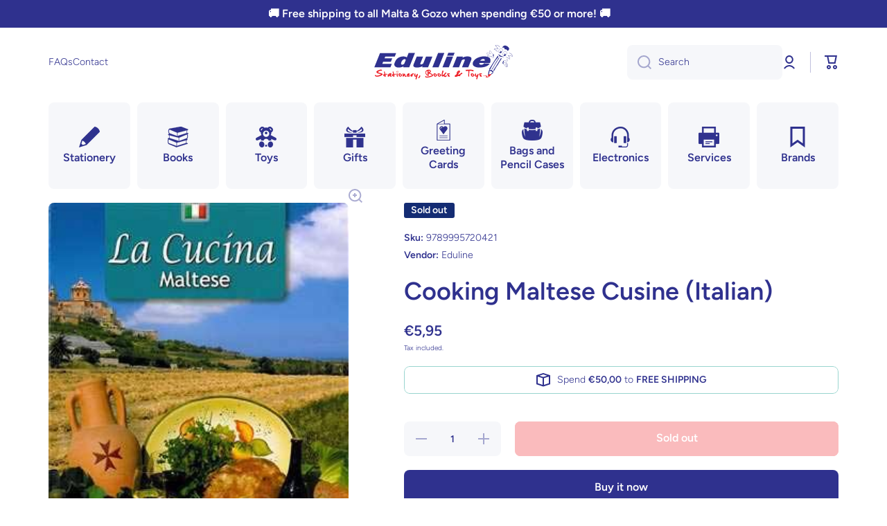

--- FILE ---
content_type: text/html; charset=utf-8
request_url: https://edulinemalta.com/products/cooking-maltese-cusine-italian-9789995720421
body_size: 38117
content:
<!doctype html>
<html
  class="no-js"
  lang="en"
  data-role="main"
  
>
  <head>
    <meta charset="utf-8">
    <meta http-equiv="X-UA-Compatible" content="IE=edge">
    <meta name="viewport" content="width=device-width,initial-scale=1">
    <meta name="theme-color" content="">
    <link rel="canonical" href="https://edulinemalta.com/products/cooking-maltese-cusine-italian-9789995720421">
    <link rel="preconnect" href="https://cdn.shopify.com" crossorigin><link rel="icon" type="image/png" href="//edulinemalta.com/cdn/shop/files/favicon_32x32.png?v=1636481749"><link rel="preconnect" href="https://fonts.shopifycdn.com" crossorigin><title>
      Cooking Maltese Cusine (Italian)
 &ndash; Eduline Malta</title>

    
      <meta name="description" content="Le ricette che troverete in questo libro sono semplici e molto facili da seguire e realizzare. Essendo queste intrinsecamente legate alla quotidianità maltese da lungo tempo, sono considerate parte integrale delle tradizioni delle nostre isole. Quella maltese è una cucina di carattere svariato ma semplice, allettante m">
    

    

<meta property="og:site_name" content="Eduline Malta">
<meta property="og:url" content="https://edulinemalta.com/products/cooking-maltese-cusine-italian-9789995720421">
<meta property="og:title" content="Cooking Maltese Cusine (Italian)">
<meta property="og:type" content="product">
<meta property="og:description" content="Le ricette che troverete in questo libro sono semplici e molto facili da seguire e realizzare. Essendo queste intrinsecamente legate alla quotidianità maltese da lungo tempo, sono considerate parte integrale delle tradizioni delle nostre isole. Quella maltese è una cucina di carattere svariato ma semplice, allettante m"><meta property="og:image" content="http://edulinemalta.com/cdn/shop/files/9789995720421-La-Cucina-Maltese.jpg?v=1757327086">
  <meta property="og:image:secure_url" content="https://edulinemalta.com/cdn/shop/files/9789995720421-La-Cucina-Maltese.jpg?v=1757327086">
  <meta property="og:image:width" content="281">
  <meta property="og:image:height" content="420"><meta property="og:price:amount" content="5,95">
  <meta property="og:price:currency" content="EUR"><meta name="twitter:card" content="summary_large_image">
<meta name="twitter:title" content="Cooking Maltese Cusine (Italian)">
<meta name="twitter:description" content="Le ricette che troverete in questo libro sono semplici e molto facili da seguire e realizzare. Essendo queste intrinsecamente legate alla quotidianità maltese da lungo tempo, sono considerate parte integrale delle tradizioni delle nostre isole. Quella maltese è una cucina di carattere svariato ma semplice, allettante m">

    <script src="//edulinemalta.com/cdn/shop/t/9/assets/constants.js?v=58251544750838685771749885360" defer="defer"></script>
    <script src="//edulinemalta.com/cdn/shop/t/9/assets/pubsub.js?v=158357773527763999511749885361" defer="defer"></script>
    <script src="//edulinemalta.com/cdn/shop/t/9/assets/global.js?v=107020124636769360911749885361" defer="defer"></script>

    <script>window.performance && window.performance.mark && window.performance.mark('shopify.content_for_header.start');</script><meta name="google-site-verification" content="ovA0Dyo2CuUjRD6nuXahA1aUYjTrxJeCTiJdcLbqZ9I">
<meta id="shopify-digital-wallet" name="shopify-digital-wallet" content="/41216213145/digital_wallets/dialog">
<link rel="alternate" type="application/json+oembed" href="https://edulinemalta.com/products/cooking-maltese-cusine-italian-9789995720421.oembed">
<script async="async" src="/checkouts/internal/preloads.js?locale=en-MT"></script>
<script id="shopify-features" type="application/json">{"accessToken":"83ef3632813d13adb47674bd6af6e9be","betas":["rich-media-storefront-analytics"],"domain":"edulinemalta.com","predictiveSearch":true,"shopId":41216213145,"locale":"en"}</script>
<script>var Shopify = Shopify || {};
Shopify.shop = "eduline-malta.myshopify.com";
Shopify.locale = "en";
Shopify.currency = {"active":"EUR","rate":"1.0"};
Shopify.country = "MT";
Shopify.theme = {"name":"Minion [4.0.0]","id":184279728475,"schema_name":"Minion","schema_version":"4.0.0","theme_store_id":1571,"role":"main"};
Shopify.theme.handle = "null";
Shopify.theme.style = {"id":null,"handle":null};
Shopify.cdnHost = "edulinemalta.com/cdn";
Shopify.routes = Shopify.routes || {};
Shopify.routes.root = "/";</script>
<script type="module">!function(o){(o.Shopify=o.Shopify||{}).modules=!0}(window);</script>
<script>!function(o){function n(){var o=[];function n(){o.push(Array.prototype.slice.apply(arguments))}return n.q=o,n}var t=o.Shopify=o.Shopify||{};t.loadFeatures=n(),t.autoloadFeatures=n()}(window);</script>
<script id="shop-js-analytics" type="application/json">{"pageType":"product"}</script>
<script defer="defer" async type="module" src="//edulinemalta.com/cdn/shopifycloud/shop-js/modules/v2/client.init-shop-cart-sync_C5BV16lS.en.esm.js"></script>
<script defer="defer" async type="module" src="//edulinemalta.com/cdn/shopifycloud/shop-js/modules/v2/chunk.common_CygWptCX.esm.js"></script>
<script type="module">
  await import("//edulinemalta.com/cdn/shopifycloud/shop-js/modules/v2/client.init-shop-cart-sync_C5BV16lS.en.esm.js");
await import("//edulinemalta.com/cdn/shopifycloud/shop-js/modules/v2/chunk.common_CygWptCX.esm.js");

  window.Shopify.SignInWithShop?.initShopCartSync?.({"fedCMEnabled":true,"windoidEnabled":true});

</script>
<script>(function() {
  var isLoaded = false;
  function asyncLoad() {
    if (isLoaded) return;
    isLoaded = true;
    var urls = ["https:\/\/portal.zakeke.com\/Scripts\/integration\/shopify\/product.js?shop=eduline-malta.myshopify.com","https:\/\/seo.apps.avada.io\/avada-seo-installed.js?shop=eduline-malta.myshopify.com","https:\/\/widgets.automizely.com\/pages\/v1\/pages.js?store_connection_id=1d34f8399fb74c899adfae331e744fd7\u0026mapped_org_id=b63947f144f5ed4619fe10c5ebbe6dc7_v1\u0026shop=eduline-malta.myshopify.com"];
    for (var i = 0; i < urls.length; i++) {
      var s = document.createElement('script');
      s.type = 'text/javascript';
      s.async = true;
      s.src = urls[i];
      var x = document.getElementsByTagName('script')[0];
      x.parentNode.insertBefore(s, x);
    }
  };
  if(window.attachEvent) {
    window.attachEvent('onload', asyncLoad);
  } else {
    window.addEventListener('load', asyncLoad, false);
  }
})();</script>
<script id="__st">var __st={"a":41216213145,"offset":3600,"reqid":"72fd4ad1-319e-4022-9e7b-4eab5fde423d-1768608567","pageurl":"edulinemalta.com\/products\/cooking-maltese-cusine-italian-9789995720421","u":"0bb509641c80","p":"product","rtyp":"product","rid":6090221289648};</script>
<script>window.ShopifyPaypalV4VisibilityTracking = true;</script>
<script id="captcha-bootstrap">!function(){'use strict';const t='contact',e='account',n='new_comment',o=[[t,t],['blogs',n],['comments',n],[t,'customer']],c=[[e,'customer_login'],[e,'guest_login'],[e,'recover_customer_password'],[e,'create_customer']],r=t=>t.map((([t,e])=>`form[action*='/${t}']:not([data-nocaptcha='true']) input[name='form_type'][value='${e}']`)).join(','),a=t=>()=>t?[...document.querySelectorAll(t)].map((t=>t.form)):[];function s(){const t=[...o],e=r(t);return a(e)}const i='password',u='form_key',d=['recaptcha-v3-token','g-recaptcha-response','h-captcha-response',i],f=()=>{try{return window.sessionStorage}catch{return}},m='__shopify_v',_=t=>t.elements[u];function p(t,e,n=!1){try{const o=window.sessionStorage,c=JSON.parse(o.getItem(e)),{data:r}=function(t){const{data:e,action:n}=t;return t[m]||n?{data:e,action:n}:{data:t,action:n}}(c);for(const[e,n]of Object.entries(r))t.elements[e]&&(t.elements[e].value=n);n&&o.removeItem(e)}catch(o){console.error('form repopulation failed',{error:o})}}const l='form_type',E='cptcha';function T(t){t.dataset[E]=!0}const w=window,h=w.document,L='Shopify',v='ce_forms',y='captcha';let A=!1;((t,e)=>{const n=(g='f06e6c50-85a8-45c8-87d0-21a2b65856fe',I='https://cdn.shopify.com/shopifycloud/storefront-forms-hcaptcha/ce_storefront_forms_captcha_hcaptcha.v1.5.2.iife.js',D={infoText:'Protected by hCaptcha',privacyText:'Privacy',termsText:'Terms'},(t,e,n)=>{const o=w[L][v],c=o.bindForm;if(c)return c(t,g,e,D).then(n);var r;o.q.push([[t,g,e,D],n]),r=I,A||(h.body.append(Object.assign(h.createElement('script'),{id:'captcha-provider',async:!0,src:r})),A=!0)});var g,I,D;w[L]=w[L]||{},w[L][v]=w[L][v]||{},w[L][v].q=[],w[L][y]=w[L][y]||{},w[L][y].protect=function(t,e){n(t,void 0,e),T(t)},Object.freeze(w[L][y]),function(t,e,n,w,h,L){const[v,y,A,g]=function(t,e,n){const i=e?o:[],u=t?c:[],d=[...i,...u],f=r(d),m=r(i),_=r(d.filter((([t,e])=>n.includes(e))));return[a(f),a(m),a(_),s()]}(w,h,L),I=t=>{const e=t.target;return e instanceof HTMLFormElement?e:e&&e.form},D=t=>v().includes(t);t.addEventListener('submit',(t=>{const e=I(t);if(!e)return;const n=D(e)&&!e.dataset.hcaptchaBound&&!e.dataset.recaptchaBound,o=_(e),c=g().includes(e)&&(!o||!o.value);(n||c)&&t.preventDefault(),c&&!n&&(function(t){try{if(!f())return;!function(t){const e=f();if(!e)return;const n=_(t);if(!n)return;const o=n.value;o&&e.removeItem(o)}(t);const e=Array.from(Array(32),(()=>Math.random().toString(36)[2])).join('');!function(t,e){_(t)||t.append(Object.assign(document.createElement('input'),{type:'hidden',name:u})),t.elements[u].value=e}(t,e),function(t,e){const n=f();if(!n)return;const o=[...t.querySelectorAll(`input[type='${i}']`)].map((({name:t})=>t)),c=[...d,...o],r={};for(const[a,s]of new FormData(t).entries())c.includes(a)||(r[a]=s);n.setItem(e,JSON.stringify({[m]:1,action:t.action,data:r}))}(t,e)}catch(e){console.error('failed to persist form',e)}}(e),e.submit())}));const S=(t,e)=>{t&&!t.dataset[E]&&(n(t,e.some((e=>e===t))),T(t))};for(const o of['focusin','change'])t.addEventListener(o,(t=>{const e=I(t);D(e)&&S(e,y())}));const B=e.get('form_key'),M=e.get(l),P=B&&M;t.addEventListener('DOMContentLoaded',(()=>{const t=y();if(P)for(const e of t)e.elements[l].value===M&&p(e,B);[...new Set([...A(),...v().filter((t=>'true'===t.dataset.shopifyCaptcha))])].forEach((e=>S(e,t)))}))}(h,new URLSearchParams(w.location.search),n,t,e,['guest_login'])})(!0,!0)}();</script>
<script integrity="sha256-4kQ18oKyAcykRKYeNunJcIwy7WH5gtpwJnB7kiuLZ1E=" data-source-attribution="shopify.loadfeatures" defer="defer" src="//edulinemalta.com/cdn/shopifycloud/storefront/assets/storefront/load_feature-a0a9edcb.js" crossorigin="anonymous"></script>
<script data-source-attribution="shopify.dynamic_checkout.dynamic.init">var Shopify=Shopify||{};Shopify.PaymentButton=Shopify.PaymentButton||{isStorefrontPortableWallets:!0,init:function(){window.Shopify.PaymentButton.init=function(){};var t=document.createElement("script");t.src="https://edulinemalta.com/cdn/shopifycloud/portable-wallets/latest/portable-wallets.en.js",t.type="module",document.head.appendChild(t)}};
</script>
<script data-source-attribution="shopify.dynamic_checkout.buyer_consent">
  function portableWalletsHideBuyerConsent(e){var t=document.getElementById("shopify-buyer-consent"),n=document.getElementById("shopify-subscription-policy-button");t&&n&&(t.classList.add("hidden"),t.setAttribute("aria-hidden","true"),n.removeEventListener("click",e))}function portableWalletsShowBuyerConsent(e){var t=document.getElementById("shopify-buyer-consent"),n=document.getElementById("shopify-subscription-policy-button");t&&n&&(t.classList.remove("hidden"),t.removeAttribute("aria-hidden"),n.addEventListener("click",e))}window.Shopify?.PaymentButton&&(window.Shopify.PaymentButton.hideBuyerConsent=portableWalletsHideBuyerConsent,window.Shopify.PaymentButton.showBuyerConsent=portableWalletsShowBuyerConsent);
</script>
<script>
  function portableWalletsCleanup(e){e&&e.src&&console.error("Failed to load portable wallets script "+e.src);var t=document.querySelectorAll("shopify-accelerated-checkout .shopify-payment-button__skeleton, shopify-accelerated-checkout-cart .wallet-cart-button__skeleton"),e=document.getElementById("shopify-buyer-consent");for(let e=0;e<t.length;e++)t[e].remove();e&&e.remove()}function portableWalletsNotLoadedAsModule(e){e instanceof ErrorEvent&&"string"==typeof e.message&&e.message.includes("import.meta")&&"string"==typeof e.filename&&e.filename.includes("portable-wallets")&&(window.removeEventListener("error",portableWalletsNotLoadedAsModule),window.Shopify.PaymentButton.failedToLoad=e,"loading"===document.readyState?document.addEventListener("DOMContentLoaded",window.Shopify.PaymentButton.init):window.Shopify.PaymentButton.init())}window.addEventListener("error",portableWalletsNotLoadedAsModule);
</script>

<script type="module" src="https://edulinemalta.com/cdn/shopifycloud/portable-wallets/latest/portable-wallets.en.js" onError="portableWalletsCleanup(this)" crossorigin="anonymous"></script>
<script nomodule>
  document.addEventListener("DOMContentLoaded", portableWalletsCleanup);
</script>

<link id="shopify-accelerated-checkout-styles" rel="stylesheet" media="screen" href="https://edulinemalta.com/cdn/shopifycloud/portable-wallets/latest/accelerated-checkout-backwards-compat.css" crossorigin="anonymous">
<style id="shopify-accelerated-checkout-cart">
        #shopify-buyer-consent {
  margin-top: 1em;
  display: inline-block;
  width: 100%;
}

#shopify-buyer-consent.hidden {
  display: none;
}

#shopify-subscription-policy-button {
  background: none;
  border: none;
  padding: 0;
  text-decoration: underline;
  font-size: inherit;
  cursor: pointer;
}

#shopify-subscription-policy-button::before {
  box-shadow: none;
}

      </style>
<script id="sections-script" data-sections="main-product,footer" defer="defer" src="//edulinemalta.com/cdn/shop/t/9/compiled_assets/scripts.js?v=5616"></script>
<script>window.performance && window.performance.mark && window.performance.mark('shopify.content_for_header.end');</script>

    <script>
      var zakekeUrl = '/tools/customiser';
    </script>

    <style data-shopify>
          @font-face {
  font-family: Figtree;
  font-weight: 300;
  font-style: normal;
  font-display: swap;
  src: url("//edulinemalta.com/cdn/fonts/figtree/figtree_n3.e4cc0323f8b9feb279bf6ced9d868d88ce80289f.woff2") format("woff2"),
       url("//edulinemalta.com/cdn/fonts/figtree/figtree_n3.db79ac3fb83d054d99bd79fccf8e8782b5cf449e.woff") format("woff");
}

@font-face {
  font-family: Figtree;
  font-weight: 600;
  font-style: normal;
  font-display: swap;
  src: url("//edulinemalta.com/cdn/fonts/figtree/figtree_n6.9d1ea52bb49a0a86cfd1b0383d00f83d3fcc14de.woff2") format("woff2"),
       url("//edulinemalta.com/cdn/fonts/figtree/figtree_n6.f0fcdea525a0e47b2ae4ab645832a8e8a96d31d3.woff") format("woff");
}

@font-face {
  font-family: Figtree;
  font-weight: 300;
  font-style: italic;
  font-display: swap;
  src: url("//edulinemalta.com/cdn/fonts/figtree/figtree_i3.914abbe7a583759f0a18bf02652c9ee1f4bb1c6d.woff2") format("woff2"),
       url("//edulinemalta.com/cdn/fonts/figtree/figtree_i3.3d7354f07ddb3c61082efcb69896c65d6c00d9fa.woff") format("woff");
}

          @font-face {
  font-family: Figtree;
  font-weight: 600;
  font-style: italic;
  font-display: swap;
  src: url("//edulinemalta.com/cdn/fonts/figtree/figtree_i6.702baae75738b446cfbed6ac0d60cab7b21e61ba.woff2") format("woff2"),
       url("//edulinemalta.com/cdn/fonts/figtree/figtree_i6.6b8dc40d16c9905d29525156e284509f871ce8f9.woff") format("woff");
}

          @font-face {
  font-family: Figtree;
  font-weight: 600;
  font-style: normal;
  font-display: swap;
  src: url("//edulinemalta.com/cdn/fonts/figtree/figtree_n6.9d1ea52bb49a0a86cfd1b0383d00f83d3fcc14de.woff2") format("woff2"),
       url("//edulinemalta.com/cdn/fonts/figtree/figtree_n6.f0fcdea525a0e47b2ae4ab645832a8e8a96d31d3.woff") format("woff");
}


          :root {
        	--duration-short: .2s;
            --duration-medium: .3s;
        	--duration-large: .5s;
        	--animation-bezier: ease;
        	--zoom-animation-bezier: cubic-bezier(.15,.75,.5,1);

            --animation-type: cubic-bezier(0, 0, 0.3, 1);
            --animation-time: .5s;

            --product-thumbnail_move-up: 0.35s;
            --product-thumbnail_move-up_type: linear;
            --product-thumbnail-button_opacity_hover: 0.15s;
            --product-thumbnail-button_opacity_over: 0.3s;
            --product-thumbnail-button_opacity_type: linear;
            --product-thumbnail-button_move: 0.35s;
            --product-thumbnail-button_move_type: linear;

            --font-heading-family: Figtree, sans-serif;
            --font-heading-style: normal;
            --font-heading-weight: 600;

            --font-body-family: Figtree, sans-serif;
            --font-body-style: normal;
            --font-body-weight: 300;
        	--font-body-bold-weight: 600;
        	--font-button-weight: 600;

        	--font-heading-scale: 1.0;
            --font-body-scale: 1.0;

            --font-body-size: calc(16px * var(--font-body-scale));
            --font-body-line-height: 130%;
            --font-body2-size: calc(14px * var(--font-body-scale));
            --font-body2-line-height: 130%;
            --font-body3-size: calc(12px * var(--font-body-scale));
            --font-body3-line-height: 130%;
            --font-body4-size: calc(10px * var(--font-body-scale));
            --font-body4-line-height: 130%;

            --color-body-background: #ffffff;
            --color-secondary-background: #f6f7fa;
          	--color-section-background: var(--color-secondary-background);--color-simple-dropdown: #ffffff;
        	--color-vertical-menu-dropdown: #ffffff;

            --color-base:#2F318E;
        	--color-base-rgb: 47, 49, 142;
            --color-accent:#ED1C24;
            --color-subheading: var(--color-accent);
            --color-text-link:#2F318E;

            --color-price: #2F318E;
            --color-old-price: #ED1C24;
            --color-lines-borders: rgba(47, 49, 142, 0.3);
            --color-input-background: #F6F7FA;
            --color-input-text: #2F318E;
            --color-input-background-active: var(--color-body-background);
            --opacity-icons: 0.4;

        	--mobile-focus-color: rgba(47, 49, 142, 0.04);

        	--shadow: 0px 4px 20px rgba(22, 19, 69, 0.13);
            --card-price-size: calc(16px * var(--font-heading-scale));--auto-text-color-button-light:#ffffff;
        	--auto-text-color-button-dark:var(--color-base);
        	--auto-input-color-active-border-light: rgba(255,255,255,0.3);
        	--auto-input-color-active-border-dark:rgba(var(--color-base-rgb),0.3);--auto-text-color-input-light:#ffffff;
        	--auto-text-color-input-dark:var(--color-input-text);--auto-text-color-accent: 
var(--color-base)
;--auto-text-color--with-base-color: #ffffff;--radius: 8px;
        	--radius-input: 8px;
        	--radius-button: 8px;
        	--radius-badge:3px;
        	--radius-checkbox:4px;
            --radius-menu: 8px;

            --color-badge-1:#ED1C24;--color-badge-1-text: var(--auto-text-color-button-dark);--color-badge-2:#ED1C24;--color-badge-2-text: var(--auto-text-color-button-dark);--color-badge-3:#142c73;--color-badge-3-text: var(--auto-text-color-button-light);--color-free-delivery-bar: #99D5CF;

        	--color-error: #ED1C24;

            --form_field-height: 50px;

            --page-width: 1300px;
            --page-padding: 20px;
            --page-padding-tablet: 20px;
            --page-padding-phone: 20px;

            --sections-top-spacing:100px;
        	--sections-top-spacing-mobile:80px;
      --sections-top-spacing--medium:80px;
        	--sections-top-spacing--medium-mobile:60px;
      --sections-top-spacing--small:40px;
        	--sections-top-spacing--small-mobile:40px;

            --padding1: 10px;
            --padding2: 20px;
            --padding3: 30px;
            --padding4: 40px;
        	--padding5: 60px;
            --padding-auto: 20px;
          }

          *,
          *::before,
          *::after {
          	box-sizing: border-box;
          }
          html {
            box-sizing: border-box;
            height: 100%;
         	-webkit-tap-highlight-color: transparent;
        	scroll-behavior: smooth;
          }
          body {
            display: grid;
            grid-template-rows: auto auto 1fr auto;
            grid-template-columns: 100%;
            min-height: 100%;
            margin: 0;
            font-size: var(--font-body-size);
            line-height: var(--font-body-line-height);
            color: var(--color-base);
        	background: var(--color-body-background);
            font-family: var(--font-body-family);
            font-style: var(--font-body-style);
            font-weight: var(--font-body-weight);
            -webkit-text-size-adjust: none;
        	text-size-adjust: none;
        	overflow-x: hidden;
          }.btn,
          .btn-color{
            --background: var(--color-accent);--color: var(--auto-text-color-button-dark);
        	--fill: var(--auto-text-color-button-dark);}.btn--secondary{
            --background: var(--color-base);--color: var(--auto-text-color-button-light);
        	--fill: var(--auto-text-color-button-light);}.btn.checkout-button-color,
          .btn.product-form__submit,
          .btn.btn--add-to-cart{
            --background: #ED1C24;--color: var(--auto-text-color-button-dark);
        	--fill: var(--auto-text-color-button-dark);}.btn.btn-quickview-color{
            --background: #FFFFFF;--color: var(--auto-text-color-button-dark);
        	--fill: var(--auto-text-color-button-dark);}



        .visually-hidden {
          position: absolute!important;
          overflow: hidden;
          margin: -1px;
          border: 0;
          clip: rect(0 0 0 0);
          word-wrap: normal!important;
        }
        .visually-hidden:not(:focus),
        .visually-hidden:not(:focus-visible){
          width: 1px;
          height: 1px;
          padding: 0;
        }
        .announcement-bar{
          opacity:0;
        }
        .popup-modal{
          display: none;
        }.js #MainContent{
          opacity:0;
          transition: opacity 1s var(--animation-bezier);
        }
        .js.dom-loaded #MainContent{
          opacity:1;
        }.js img.image-show--fadein{
          opacity:0;
          transition: opacity 1s var(--animation-bezier);
        }
        .js img.image-show--fadein.image-loaded{
          opacity: 1;
        }</style>

    <link href="//edulinemalta.com/cdn/shop/t/9/assets/base.css?v=121300712405621292141749885361" rel="stylesheet" type="text/css" media="all" />
    
<link rel="preload" as="font" href="//edulinemalta.com/cdn/fonts/figtree/figtree_n3.e4cc0323f8b9feb279bf6ced9d868d88ce80289f.woff2" type="font/woff2" crossorigin><link rel="preload" as="font" href="//edulinemalta.com/cdn/fonts/figtree/figtree_n6.9d1ea52bb49a0a86cfd1b0383d00f83d3fcc14de.woff2" type="font/woff2" crossorigin><link
        rel="stylesheet"
        href="//edulinemalta.com/cdn/shop/t/9/assets/component-predictive-search.css?v=56809426218578757611749885360"
        media="print"
        onload="this.media='all'"
      ><script>
      document.documentElement.className = document.documentElement.className.replace('no-js', 'js');
      if (Shopify.designMode) {
        document.documentElement.classList.add('shopify-design-mode');
      }
      document.addEventListener("DOMContentLoaded", function(event) {
        document.documentElement.classList.add('dom-loaded');
        setTimeout(function(){document.querySelector('footer').classList.add('footer-loaded')}, 700);
      });
    </script>
  <!-- BEGIN app block: shopify://apps/wrapped/blocks/app-embed/1714fc7d-e525-4a14-8c3e-1b6ed95734c5 --><script type="module" src="https://cdn.shopify.com/storefront/web-components.js"></script>
<!-- BEGIN app snippet: app-embed.settings --><script type="text/javascript">
  window.Wrapped = { ...window.Wrapped };
  window.Wrapped.options = null;
  window.Wrapped.settings = {"activated":true,"debug":false,"scripts":null,"styles":null,"skipFetchInterceptor":false,"skipXhrInterceptor":false,"token":"458a8a1995c424599ca7be7fa8cf4934"};
  window.Wrapped.settings.block = {"extension_background_primary_color":"#ffffff","extension_background_secondary_color":"#f3f3f3","extension_border_color":"#ffffff","border_width":1,"border_radius":7,"spacing_scale":"--wrapped-spacing-scale-base","hover_style":"--wrapped-hover-style-light","font_color":"#2f318e","font_secondary_color":"#333333","font_scale":125,"form_element_text_color":"#333333","background_color":"#ffffff","border_color":"#2f318e","checkbox_radio_color":"rgba(0,0,0,0)","primary_button_text":"#ffffff","primary_button_surface":"#000000","primary_button_border":"rgba(0,0,0,0)","secondary_button_text":"#333333","secondary_button_surface":"#0000000f","secondary_button_border":"rgba(0,0,0,0)","media_fit":"fill","gift_thumbnail_size":40,"gift_thumbnail_position":"--wrapped-thumbnail-position-end"};
  window.Wrapped.settings.market = null;

  
    window.Wrapped.selectedProductId = 6090221289648;
    window.Wrapped.selectedVariantId = 37562806173872;
  if (window.Wrapped.settings.debug) {
    const logStyle = 'background-color:black;color:#ffc863;font-size:12px;font-weight:400;padding:12px;border-radius:10px;'
    console.log('%c Gift options by Wrapped | Learn more at https://apps.shopify.com/wrapped', logStyle)
    console.debug('[wrapped:booting]', window.Wrapped)
  }
</script>
<!-- END app snippet --><!-- BEGIN app snippet: app-embed.styles -->
<style type="text/css">
:root {
  --wrapped-background-color: #ffffff;

  --wrapped-extension-background-primary-color: #ffffff;
  --wrapped-extension-background-secondary-color: #f3f3f3;

  --wrapped-extension-border-color: #ffffff;

  --wrapped-border-color: #2f318e;
  
  
    --wrapped-border-radius: min(7px, 24px);
  
  --wrapped-border-width: 1px;

  --wrapped-checkbox-accent-color: rgba(0,0,0,0);

  --wrapped-checkbox--label-left: flex-start;
  --wrapped-checkbox--label-center: center;
  --wrapped-checkbox--label-right: flex-end;

  --wrapped-default-padding: 0.5em;
  --wrapped-container-padding: 0.5em;

  --wrapped-font-color: #2f318e;
  --wrapped-font-size-default: 16px;
  --wrapped-font-scale: 1.25;

  --wrapped-font-size: calc(var(--wrapped-font-size-default) * var(--wrapped-font-scale));
  --wrapped-font-size-small: calc(var(--wrapped-font-size) * 0.8);
  --wrapped-font-size-smaller: calc(var(--wrapped-font-size) * 0.7);
  --wrapped-font-size-smallest: calc(var(--wrapped-font-size) * 0.65);

  --wrapped-component-bottom-padding: 0.5em;

  --wrapped-feature-max-height: 500px;

  --wrapped-textarea-min-height: 80px;

  --wrapped-thumbnail-position-start: -1;
  --wrapped-thumbnail-position-end: 2;
  --wrapped-thumbnail-position: var(--wrapped-thumbnail-position-end, -1);
  --wrapped-thumbnail-size: clamp(40px, 40px, 200px);

  --wrapped-extension-margin-block-start: 1em;
  --wrapped-extension-margin-block-end: 2em;

  --wrapped-unavailable-gift-variant-opacity: 0.4;
}


wrapped-extension {
  background-color: var(--wrapped-extension-background-primary-color) !important;
  border: 1px solid var(--wrapped-extension-border-color) !important;
  border-radius: var(--wrapped-border-radius) !important;
  display: block;
  color: var(--wrapped-font-color) !important;
  font-size: var(--wrapped-font-size) !important;
  height: fit-content !important;
  margin-block-start: var(--wrapped-extension-margin-block-start) !important;
  margin-block-end: var(--wrapped-extension-margin-block-end) !important;
  min-width: unset !important;
  max-width: 640px !important;
  overflow: hidden !important;
  padding: unset !important;
  width: unset !important;

  &:has([part="provider"][gift-variants-unavailable="true"]) {
    display: none !important;
  }
  &:has([part="provider"][is-filtered="true"]) {
    display: none !important;
  }
  &:has([part="provider"][is-gift-option="true"]) {
    display: none !important;
  }
  &:has([part="provider"][is-hidden="true"]) {
    border: none !important;
    display: none !important;
  }

  &:has(wrapped-cart-list-provider) {
    margin-left: auto !important;
    margin-right: 0 !important;
  }

  &[target-group="drawer"]:has(wrapped-cart-list-provider) {
    max-width: unset !important;
    margin-left: unset !important;
    margin-right: unset !important;
    margin-block-end: calc(var(--wrapped-extension-margin-block-end) * 0.5) !important;
  }
}

wrapped-extension * {
  font-size: inherit;
  font-family: inherit;
  color: inherit;
  letter-spacing: normal !important;
  line-height: normal !important;
  text-transform: unset !important;
  visibility: inherit !important;

  & input[type=text]::-webkit-input-placeholder, textarea::-webkit-input-placeholder, select::-webkit-input-placeholder {
    color: revert !important;
    opacity: revert !important;
  }
}

wrapped-extension [part="provider"] {
  display: flex;
  flex-direction: column;

  & [part="feature"][enabled="false"] {
    display: none;
    opacity: 0;
    visibility: hidden;
  }

  &[is-checked="true"] {
    &:has([enabled="true"]:not([singular="true"]):not([feature="checkbox"])) {
      & [feature="checkbox"] {
        border-bottom: 1px solid var(--wrapped-extension-border-color);
      }
    }

    & [part="feature"] {
      opacity: 1;
      max-height: var(--wrapped-feature-max-height);
      visibility: visible;
    }
  }

  &[hidden-checkbox="true"] {
    & [part="feature"] {
      opacity: 1;
      max-height: var(--wrapped-feature-max-height);
      visibility: visible;
    }

    & [feature="checkbox"] {
      display: none;
      opacity: 0;
      visibility: hidden;
    }

    
    &[is-checked="false"][has-gift-variants="true"] {
      & [feature="message"], [feature="sender-receiver"] {
        & input, textarea, span {
          pointer-events: none !important;
          cursor: none;
          opacity: 0.5;
        }
      }
    }
  }

  
  &[limited="true"] {
    cursor: none !important;
    pointer-events: none !important;
    opacity: 0.6 !important;

    & [part="container"] {
      & label {
        pointer-events: none !important;
      }
    }
  }

  
  &[saving="true"] {
    & [part="container"] {
      & label {
        pointer-events: none !important;

        & input[type="checkbox"], input[type="radio"], span {
          opacity: 0.7 !important;
          transition: opacity 300ms cubic-bezier(0.25, 0.1, 0.25, 1);
        }
      }

      & select {
        pointer-events: none !important;
        opacity: 0.7 !important;
        outline: none;
      }
    }
  }
}


wrapped-extension [part="feature"]:not([feature="checkbox"]) {
  background-color: var(--wrapped-extension-background-secondary-color);
  max-height: 0;
  opacity: 0;
  visibility: hidden;
  transition: padding-top 0.2s, opacity 0.2s, visibility 0.2s, max-height 0.2s cubic-bezier(0.42, 0, 0.58, 1);
}

wrapped-extension [part="feature"] {
  overflow: hidden !important;

  & [part="container"] {
    display: flex;
    flex-direction: column;
    row-gap: 0.25em;

    & label {
      align-items: center !important;
      column-gap: var(--wrapped-default-padding) !important;
      cursor: pointer !important;
      display: flex;
      line-height: normal !important;
      margin: 0 !important;
      pointer-events: auto !important;
      text-align: left !important;
      text-transform: unset !important;
    }
  }
}

wrapped-extension [feature="checkbox"] [part="container"] {
  padding: var(--wrapped-container-padding);

  & label {
    padding: 0 !important;

    & input[type="checkbox"] {
      cursor: pointer;
      appearance: auto !important;
      clip: unset !important;
      display: inline-block !important;
      height: var(--wrapped-font-size) !important;
      margin: 0  !important;
      min-height: revert !important;
      position: unset !important;
      top: unset !important;
      width: var(--wrapped-font-size) !important;

      &::before {
        content: unset !important;
      }
      &::after {
        content: unset !important;
      }

      &:checked::before {
        content: unset !important;
      }

      &:checked::after {
        content: unset !important;
      }
    }

    & span {
      &[part="label"] {
        border: unset !important;
        flex-grow: 1;
        padding: unset !important;
      }

      &[part="pricing"] {
        align-content: center;
        font-size: var(--wrapped-font-size-small);
        white-space: nowrap;
      }

      &[part="thumbnail"] {
        background-color: var(--wrapped-background-color);
        background-size: cover;
        background-position: center;
        background-repeat: no-repeat;
        border: 1px solid #ddd;
        border-color: var(--wrapped-border-color);
        border-radius: var(--wrapped-border-radius);
        min-height: var(--wrapped-thumbnail-size);
        max-height: var(--wrapped-thumbnail-size);
        min-width: var(--wrapped-thumbnail-size);
        max-width: var(--wrapped-thumbnail-size);
        height: 100%;
        width: 100%;
        display: inline-block;
        overflow: hidden;
        vertical-align: middle;
        order: var(--wrapped-thumbnail-position);

        

        
        margin-left: 0.6em;
        
      }
    }
  }

  
}

wrapped-extension [hidden-checkbox="false"] [feature="variant"][enabled="true"][singular="true"] {
  display: none;
}

wrapped-extension [feature="variant"] [part="container"] {
  padding: var(--wrapped-container-padding) var(--wrapped-container-padding) 0;

  & fieldset {
    background-color: var(--wrapped-background-color) !important;
    border-color: var(--wrapped-border-color) !important;
    border-radius: var(--wrapped-border-radius) !important;
    border-style: solid !important;
    border-width: var(--wrapped-border-width) !important;
    color: var(--wrapped-font-color) !important;
    font-family: inherit;
    font-size: calc(var(--wrapped-font-size) * 0.9) !important;
    margin-bottom: 0.5em !important;
    margin-left: 0 !important;
    margin-right: 0 !important;
    overflow-x: hidden !important;
    overflow-y: scroll !important;
    padding: 0 !important;
    max-height: calc(calc(var(--wrapped-feature-max-height) * 0.5) - calc(var(--wrapped-container-padding) * 4)) !important;
    min-width: 100% !important;
    max-width: 100% !important;
    width: 100% !important;
    -webkit-appearance: auto !important;
    -moz-appearance: auto !important;

    & label {
      background-color: initial;
      container-type: inline-size;
      padding: var(--wrapped-default-padding) calc(var(--wrapped-default-padding) / 2);
      margin-bottom: 0 !important;
      transition: background-color 0.1s, box-shadow 0.1s ease-out;
      transition-delay: 0.1s;
      width: auto;

      & input[type="radio"] {
        appearance: auto !important;
        clip: unset !important;
        cursor: default;
        display: inline-block !important;
        height: var(--wrapped-font-size) !important;
        margin: 0  !important;
        min-height: revert !important;
        position: unset !important;
        top: unset !important;
        vertical-align: top;
        width: var(--wrapped-font-size) !important;

        
      }

      & div[part="wrapper"] {
        display: flex;
        flex-direction: row;
        flex-grow: 1;

        & span {
          border: unset !important;
          font-size: var(--wrapped-font-size-small);

          &[part="title"] {
            width: 100%;
          }

          &[part="pricing"] {
            padding-right: calc(var(--wrapped-default-padding) / 2);
            white-space: nowrap;
          }
        }
      }

      @container (max-width: 400px) {
        div[part="wrapper"] {
          flex-direction: column;
        }
      }

      &[data-available="false"] {
        opacity: var(--wrapped-unavailable-gift-variant-opacity) !important;
        pointer-events: none !important;
      }

      &[data-filtered="true"] {
        opacity: var(--wrapped-unavailable-gift-variant-opacity) !important;
        pointer-events: none !important;
      }

      &:has(input:checked) {
        background-color: var(--wrapped-extension-background-secondary-color);
        box-shadow: inset 0px 10px 10px -10px rgba(0, 0, 0, 0.029);
      }

      &:hover {
        background-color: var(--wrapped-extension-background-secondary-color);
        box-shadow: inset 0px 10px 10px -10px rgba(0, 0, 0, 0.029);
        transition-delay: 0s;
      }
    }
  }

  & select {
    background-color: var(--wrapped-background-color) !important;
    background-image: none !important;
    border-color: var(--wrapped-border-color) !important;
    border-radius: var(--wrapped-border-radius) !important;
    border-style: solid !important;
    border-width: var(--wrapped-border-width) !important;
    color: var(--wrapped-font-color) !important;
    font-family: inherit;
    font-size: var(--wrapped-font-size-small) !important;
    height: auto;
    margin-bottom: 0.5em !important;
    padding: var(--wrapped-default-padding) !important;
    min-width: 100% !important;
    max-width: 100% !important;
    width: 100% !important;
    -webkit-appearance: auto !important;
    -moz-appearance: auto !important;
  }
}

wrapped-extension [feature="variant"][singular="true"] [part="container"] {
  & fieldset {
    display: none;
  }

  & select {
    display: none;
  }
}


wrapped-extension [feature="variant"][selector-type="images"] [part="container"] {
  & fieldset {
    & label {
      flex-direction: row;

      & input[type="radio"] {
        appearance: none !important;
        background-color: var(--wrapped-background-color) !important;
        background-position: center !important;
        background-repeat: no-repeat !important;
        background-size: cover !important;
        border-color: lightgrey !important;
        border-width: 0.2em !important;
        border-style: solid !important;
        border-radius: 0.4em !important;
        box-sizing: border-box !important;
        flex: 0 0 auto !important;
        width: var(--wrapped-thumbnail-size) !important;
        height: var(--wrapped-thumbnail-size) !important;
        min-width: 40px !important;
        max-width: 200px !important;
        -webkit-appearance: none !important;

        &:checked {
          
          border-color: var(--wrapped-border-color) !important;
          

          &::before {
            background-color: unset;
          }
        }
      }

      & div[part="wrapper"] {
        flex-direction: column;
      }
    }

    
    @media (max-width: 640px) {
      & label {
        flex-direction: column;

        & div[part="wrapper"] {
          padding-top: var(--wrapped-container-padding);
          width: 100%;
        }
      }
    }
  }
}


wrapped-extension [feature="variant"][selector-type="images-modern"] [part="container"] {
  & fieldset {
    background: none !important;
    border: none !important;
    display: grid !important;
    gap: calc(var(--wrapped-component-bottom-padding) * 0.8) !important;

    & label {
      opacity: 0.8 !important;

      margin: var(--wrapped-border-width) !important;
      flex-direction: row !important;
      padding: 2px !important;
      padding-right: var(--wrapped-container-padding) !important;

      box-sizing: border-box !important;
      box-shadow: 0 0 0 var(--wrapped-border-width) transparent !important;

      background-color: var(--wrapped-background-color) !important;
      border-color: color-mix(in srgb, var(--wrapped-border-color) 25%, transparent) !important;
      border-radius: var(--wrapped-border-radius) !important;
      border-style: solid !important;
      border-width: var(--wrapped-border-width) !important;
      color: var(--wrapped-font-color) !important;

      transition: box-shadow 0.2s cubic-bezier(0.25, 0.1, 0.25, 1),
                  border-color 0.2s cubic-bezier(0.25, 0.1, 0.25, 1),
                  opacity 0.1s cubic-bezier(0.25, 0.1, 0.25, 1) !important;

      & input[type="radio"] {
        cursor: pointer;
        appearance: none !important;
        background-color: var(--wrapped-background-color) !important;
        background-position: center !important;
        background-repeat: no-repeat !important;
        background-size: cover !important;
        border: none !important;
        border-radius: max(0px, calc(var(--wrapped-border-radius) - 2px)) !important;
        box-sizing: border-box !important;
        flex: 0 0 auto !important;
        width: var(--wrapped-thumbnail-size) !important;
        height: var(--wrapped-thumbnail-size) !important;
        min-width: 40px !important;
        max-width: 200px !important;
        -webkit-appearance: none !important;

        &:checked {
          
          border-color: var(--wrapped-border-color) !important;
          

          &::before {
            background-color: unset;
          }
        }
      }

      & div[part="wrapper"] {
        flex-direction: row;
        gap: var(--wrapped-container-padding);
      }

      &:has(input:checked) {
        border-color: var(--wrapped-checkbox-accent-color) !important;
        border-width: var(--wrapped-border-width) !important;
        box-shadow: 0 0 0 var(--wrapped-border-width) var(--wrapped-checkbox-accent-color) !important;

        pointer-events: none !important;
        opacity: 1 !important;
      }

      &:hover {
        opacity: 1 !important;
      }

      &[data-available="false"] {
        opacity: var(--wrapped-unavailable-gift-variant-opacity) !important;
        pointer-events: none !important;
      }

      &[data-filtered="true"] {
        opacity: var(--wrapped-unavailable-gift-variant-opacity) !important;
        pointer-events: none !important;
      }
    }
  }
}

wrapped-extension [feature="message"] [part="container"] {
  padding: var(--wrapped-container-padding);

  & textarea {
    background-color: var(--wrapped-background-color) !important;
    border-color: var(--wrapped-border-color) !important;
    border-radius: var(--wrapped-border-radius) !important;
    border-style: solid !important;
    border-width: var(--wrapped-border-width) !important;
    box-sizing: border-box;
    color: var(--wrapped-font-color) !important;
    font-size: var(--wrapped-font-size-small) !important;
    font-family: inherit;
    margin: 0 !important;
    min-height: var(--wrapped-textarea-min-height) !important;
    max-width: unset !important;
    min-width: unset !important;
    outline: none !important;
    padding: var(--wrapped-default-padding) !important;
    pointer-events: auto !important;
    width: 100% !important;
  }

  & [part="message-counter"] {
    align-self: flex-end !important;
    font-size: var(--wrapped-font-size-smallest) !important;
  }
}

wrapped-extension [feature="sender-receiver"] [part="container"] {
  flex-direction: row;
  justify-content: space-between;
  gap: 0.5em;
  padding: var(--wrapped-container-padding) var(--wrapped-container-padding) 0;

  & input[type="text"] {
    background-color: var(--wrapped-background-color) !important;
    border-color: var(--wrapped-border-color) !important;
    border-radius: var(--wrapped-border-radius) !important;
    border-style: solid !important;
    border-width: var(--wrapped-border-width) !important;
    box-sizing: border-box;
    box-shadow: none !important;
    color: var(--wrapped-font-color) !important;
    font-family: inherit;
    font-size: var(--wrapped-font-size-small) !important;
    height: auto;
    margin-bottom: 0.5em !important;
    max-width: 100% !important;
    min-width: 100% !important;
    outline: none !important;
    padding: var(--wrapped-default-padding) !important;
    text-indent: revert;
    width: 100% !important;
    -webkit-appearance: auto !important;
    -moz-appearance: auto !important;
  }

  & [part="sender"], [part="receiver"] {
    width: 100% !important;
  }
}

wrapped-extension [feature="sender-receiver"][fields="receiver"] [part="sender"],
wrapped-extension [feature="sender-receiver"][fields="sender"] [part="receiver"] {
  display: none;
}


body:has(wrapped-extension):has(wrapped-product-provider[bundles="false"][is-checked="true"]) {
  & shopify-accelerated-checkout {
    opacity: 0.5 !important;
    pointer-events: none !important;
  }
}
body:has(wrapped-gift-block[target-group="product-page"][gifting]) {
  & shopify-accelerated-checkout {
    opacity: 0.5 !important;
    pointer-events: none !important;
  }
}
</style>
<!-- END app snippet --><!-- BEGIN app snippet: app-embed.customizations --><script type="text/javascript">
  // store customizations
  if (window.Wrapped?.settings?.styles) {
    const styleElement = document.createElement('style')
    styleElement.type = 'text/css'
    styleElement.appendChild(document.createTextNode(window.Wrapped.settings.styles))
    document.head.appendChild(styleElement)
  }

  if (window.Wrapped?.settings?.scripts) {
    const scriptElement = document.createElement('script')
    scriptElement.type = 'text/javascript'
    scriptElement.appendChild(document.createTextNode(window.Wrapped.settings.scripts))
    document.head.appendChild(scriptElement)
  }

  // theme customizations
  if (window.Wrapped?.theme?.styles) {
    const styleElement = document.createElement('style')
    styleElement.type = 'text/css'
    styleElement.appendChild(document.createTextNode(window.Wrapped.theme.styles))
    document.head.appendChild(styleElement)
  }

  if (window.Wrapped?.theme?.scripts) {
    const scriptElement = document.createElement('script')
    scriptElement.type = 'text/javascript'
    scriptElement.appendChild(document.createTextNode(window.Wrapped.theme.scripts))
    document.head.appendChild(scriptElement)
  }
</script>
<!-- END app snippet -->


<!-- END app block --><script src="https://cdn.shopify.com/extensions/019b702f-1ae5-76dd-8762-6af5f4878a08/wrapped-1715/assets/wrapped-app-embed.js" type="text/javascript" defer="defer"></script>
<link href="https://monorail-edge.shopifysvc.com" rel="dns-prefetch">
<script>(function(){if ("sendBeacon" in navigator && "performance" in window) {try {var session_token_from_headers = performance.getEntriesByType('navigation')[0].serverTiming.find(x => x.name == '_s').description;} catch {var session_token_from_headers = undefined;}var session_cookie_matches = document.cookie.match(/_shopify_s=([^;]*)/);var session_token_from_cookie = session_cookie_matches && session_cookie_matches.length === 2 ? session_cookie_matches[1] : "";var session_token = session_token_from_headers || session_token_from_cookie || "";function handle_abandonment_event(e) {var entries = performance.getEntries().filter(function(entry) {return /monorail-edge.shopifysvc.com/.test(entry.name);});if (!window.abandonment_tracked && entries.length === 0) {window.abandonment_tracked = true;var currentMs = Date.now();var navigation_start = performance.timing.navigationStart;var payload = {shop_id: 41216213145,url: window.location.href,navigation_start,duration: currentMs - navigation_start,session_token,page_type: "product"};window.navigator.sendBeacon("https://monorail-edge.shopifysvc.com/v1/produce", JSON.stringify({schema_id: "online_store_buyer_site_abandonment/1.1",payload: payload,metadata: {event_created_at_ms: currentMs,event_sent_at_ms: currentMs}}));}}window.addEventListener('pagehide', handle_abandonment_event);}}());</script>
<script id="web-pixels-manager-setup">(function e(e,d,r,n,o){if(void 0===o&&(o={}),!Boolean(null===(a=null===(i=window.Shopify)||void 0===i?void 0:i.analytics)||void 0===a?void 0:a.replayQueue)){var i,a;window.Shopify=window.Shopify||{};var t=window.Shopify;t.analytics=t.analytics||{};var s=t.analytics;s.replayQueue=[],s.publish=function(e,d,r){return s.replayQueue.push([e,d,r]),!0};try{self.performance.mark("wpm:start")}catch(e){}var l=function(){var e={modern:/Edge?\/(1{2}[4-9]|1[2-9]\d|[2-9]\d{2}|\d{4,})\.\d+(\.\d+|)|Firefox\/(1{2}[4-9]|1[2-9]\d|[2-9]\d{2}|\d{4,})\.\d+(\.\d+|)|Chrom(ium|e)\/(9{2}|\d{3,})\.\d+(\.\d+|)|(Maci|X1{2}).+ Version\/(15\.\d+|(1[6-9]|[2-9]\d|\d{3,})\.\d+)([,.]\d+|)( \(\w+\)|)( Mobile\/\w+|) Safari\/|Chrome.+OPR\/(9{2}|\d{3,})\.\d+\.\d+|(CPU[ +]OS|iPhone[ +]OS|CPU[ +]iPhone|CPU IPhone OS|CPU iPad OS)[ +]+(15[._]\d+|(1[6-9]|[2-9]\d|\d{3,})[._]\d+)([._]\d+|)|Android:?[ /-](13[3-9]|1[4-9]\d|[2-9]\d{2}|\d{4,})(\.\d+|)(\.\d+|)|Android.+Firefox\/(13[5-9]|1[4-9]\d|[2-9]\d{2}|\d{4,})\.\d+(\.\d+|)|Android.+Chrom(ium|e)\/(13[3-9]|1[4-9]\d|[2-9]\d{2}|\d{4,})\.\d+(\.\d+|)|SamsungBrowser\/([2-9]\d|\d{3,})\.\d+/,legacy:/Edge?\/(1[6-9]|[2-9]\d|\d{3,})\.\d+(\.\d+|)|Firefox\/(5[4-9]|[6-9]\d|\d{3,})\.\d+(\.\d+|)|Chrom(ium|e)\/(5[1-9]|[6-9]\d|\d{3,})\.\d+(\.\d+|)([\d.]+$|.*Safari\/(?![\d.]+ Edge\/[\d.]+$))|(Maci|X1{2}).+ Version\/(10\.\d+|(1[1-9]|[2-9]\d|\d{3,})\.\d+)([,.]\d+|)( \(\w+\)|)( Mobile\/\w+|) Safari\/|Chrome.+OPR\/(3[89]|[4-9]\d|\d{3,})\.\d+\.\d+|(CPU[ +]OS|iPhone[ +]OS|CPU[ +]iPhone|CPU IPhone OS|CPU iPad OS)[ +]+(10[._]\d+|(1[1-9]|[2-9]\d|\d{3,})[._]\d+)([._]\d+|)|Android:?[ /-](13[3-9]|1[4-9]\d|[2-9]\d{2}|\d{4,})(\.\d+|)(\.\d+|)|Mobile Safari.+OPR\/([89]\d|\d{3,})\.\d+\.\d+|Android.+Firefox\/(13[5-9]|1[4-9]\d|[2-9]\d{2}|\d{4,})\.\d+(\.\d+|)|Android.+Chrom(ium|e)\/(13[3-9]|1[4-9]\d|[2-9]\d{2}|\d{4,})\.\d+(\.\d+|)|Android.+(UC? ?Browser|UCWEB|U3)[ /]?(15\.([5-9]|\d{2,})|(1[6-9]|[2-9]\d|\d{3,})\.\d+)\.\d+|SamsungBrowser\/(5\.\d+|([6-9]|\d{2,})\.\d+)|Android.+MQ{2}Browser\/(14(\.(9|\d{2,})|)|(1[5-9]|[2-9]\d|\d{3,})(\.\d+|))(\.\d+|)|K[Aa][Ii]OS\/(3\.\d+|([4-9]|\d{2,})\.\d+)(\.\d+|)/},d=e.modern,r=e.legacy,n=navigator.userAgent;return n.match(d)?"modern":n.match(r)?"legacy":"unknown"}(),u="modern"===l?"modern":"legacy",c=(null!=n?n:{modern:"",legacy:""})[u],f=function(e){return[e.baseUrl,"/wpm","/b",e.hashVersion,"modern"===e.buildTarget?"m":"l",".js"].join("")}({baseUrl:d,hashVersion:r,buildTarget:u}),m=function(e){var d=e.version,r=e.bundleTarget,n=e.surface,o=e.pageUrl,i=e.monorailEndpoint;return{emit:function(e){var a=e.status,t=e.errorMsg,s=(new Date).getTime(),l=JSON.stringify({metadata:{event_sent_at_ms:s},events:[{schema_id:"web_pixels_manager_load/3.1",payload:{version:d,bundle_target:r,page_url:o,status:a,surface:n,error_msg:t},metadata:{event_created_at_ms:s}}]});if(!i)return console&&console.warn&&console.warn("[Web Pixels Manager] No Monorail endpoint provided, skipping logging."),!1;try{return self.navigator.sendBeacon.bind(self.navigator)(i,l)}catch(e){}var u=new XMLHttpRequest;try{return u.open("POST",i,!0),u.setRequestHeader("Content-Type","text/plain"),u.send(l),!0}catch(e){return console&&console.warn&&console.warn("[Web Pixels Manager] Got an unhandled error while logging to Monorail."),!1}}}}({version:r,bundleTarget:l,surface:e.surface,pageUrl:self.location.href,monorailEndpoint:e.monorailEndpoint});try{o.browserTarget=l,function(e){var d=e.src,r=e.async,n=void 0===r||r,o=e.onload,i=e.onerror,a=e.sri,t=e.scriptDataAttributes,s=void 0===t?{}:t,l=document.createElement("script"),u=document.querySelector("head"),c=document.querySelector("body");if(l.async=n,l.src=d,a&&(l.integrity=a,l.crossOrigin="anonymous"),s)for(var f in s)if(Object.prototype.hasOwnProperty.call(s,f))try{l.dataset[f]=s[f]}catch(e){}if(o&&l.addEventListener("load",o),i&&l.addEventListener("error",i),u)u.appendChild(l);else{if(!c)throw new Error("Did not find a head or body element to append the script");c.appendChild(l)}}({src:f,async:!0,onload:function(){if(!function(){var e,d;return Boolean(null===(d=null===(e=window.Shopify)||void 0===e?void 0:e.analytics)||void 0===d?void 0:d.initialized)}()){var d=window.webPixelsManager.init(e)||void 0;if(d){var r=window.Shopify.analytics;r.replayQueue.forEach((function(e){var r=e[0],n=e[1],o=e[2];d.publishCustomEvent(r,n,o)})),r.replayQueue=[],r.publish=d.publishCustomEvent,r.visitor=d.visitor,r.initialized=!0}}},onerror:function(){return m.emit({status:"failed",errorMsg:"".concat(f," has failed to load")})},sri:function(e){var d=/^sha384-[A-Za-z0-9+/=]+$/;return"string"==typeof e&&d.test(e)}(c)?c:"",scriptDataAttributes:o}),m.emit({status:"loading"})}catch(e){m.emit({status:"failed",errorMsg:(null==e?void 0:e.message)||"Unknown error"})}}})({shopId: 41216213145,storefrontBaseUrl: "https://edulinemalta.com",extensionsBaseUrl: "https://extensions.shopifycdn.com/cdn/shopifycloud/web-pixels-manager",monorailEndpoint: "https://monorail-edge.shopifysvc.com/unstable/produce_batch",surface: "storefront-renderer",enabledBetaFlags: ["2dca8a86"],webPixelsConfigList: [{"id":"2637168987","configuration":"{\"config\":\"{\\\"google_tag_ids\\\":[\\\"AW-17344232745\\\",\\\"GT-NC8BC4WG\\\"],\\\"target_country\\\":\\\"ZZ\\\",\\\"gtag_events\\\":[{\\\"type\\\":\\\"begin_checkout\\\",\\\"action_label\\\":\\\"AW-17344232745\\\/OOP5CImW_u4aEKn6r85A\\\"},{\\\"type\\\":\\\"search\\\",\\\"action_label\\\":\\\"AW-17344232745\\\/VoifCMmX_u4aEKn6r85A\\\"},{\\\"type\\\":\\\"view_item\\\",\\\"action_label\\\":[\\\"AW-17344232745\\\/KQwvCMaX_u4aEKn6r85A\\\",\\\"MC-4BYDLRZRE1\\\"]},{\\\"type\\\":\\\"purchase\\\",\\\"action_label\\\":[\\\"AW-17344232745\\\/uRhSCIaW_u4aEKn6r85A\\\",\\\"MC-4BYDLRZRE1\\\"]},{\\\"type\\\":\\\"page_view\\\",\\\"action_label\\\":[\\\"AW-17344232745\\\/NRNhCMOX_u4aEKn6r85A\\\",\\\"MC-4BYDLRZRE1\\\"]},{\\\"type\\\":\\\"add_payment_info\\\",\\\"action_label\\\":\\\"AW-17344232745\\\/8QR6CMyX_u4aEKn6r85A\\\"},{\\\"type\\\":\\\"add_to_cart\\\",\\\"action_label\\\":\\\"AW-17344232745\\\/n3jgCIyW_u4aEKn6r85A\\\"}],\\\"enable_monitoring_mode\\\":false}\"}","eventPayloadVersion":"v1","runtimeContext":"OPEN","scriptVersion":"b2a88bafab3e21179ed38636efcd8a93","type":"APP","apiClientId":1780363,"privacyPurposes":[],"dataSharingAdjustments":{"protectedCustomerApprovalScopes":["read_customer_address","read_customer_email","read_customer_name","read_customer_personal_data","read_customer_phone"]}},{"id":"278626651","configuration":"{\"pixel_id\":\"680207616001110\",\"pixel_type\":\"facebook_pixel\",\"metaapp_system_user_token\":\"-\"}","eventPayloadVersion":"v1","runtimeContext":"OPEN","scriptVersion":"ca16bc87fe92b6042fbaa3acc2fbdaa6","type":"APP","apiClientId":2329312,"privacyPurposes":["ANALYTICS","MARKETING","SALE_OF_DATA"],"dataSharingAdjustments":{"protectedCustomerApprovalScopes":["read_customer_address","read_customer_email","read_customer_name","read_customer_personal_data","read_customer_phone"]}},{"id":"201195867","eventPayloadVersion":"v1","runtimeContext":"LAX","scriptVersion":"1","type":"CUSTOM","privacyPurposes":["ANALYTICS"],"name":"Google Analytics tag (migrated)"},{"id":"shopify-app-pixel","configuration":"{}","eventPayloadVersion":"v1","runtimeContext":"STRICT","scriptVersion":"0450","apiClientId":"shopify-pixel","type":"APP","privacyPurposes":["ANALYTICS","MARKETING"]},{"id":"shopify-custom-pixel","eventPayloadVersion":"v1","runtimeContext":"LAX","scriptVersion":"0450","apiClientId":"shopify-pixel","type":"CUSTOM","privacyPurposes":["ANALYTICS","MARKETING"]}],isMerchantRequest: false,initData: {"shop":{"name":"Eduline Malta","paymentSettings":{"currencyCode":"EUR"},"myshopifyDomain":"eduline-malta.myshopify.com","countryCode":"MT","storefrontUrl":"https:\/\/edulinemalta.com"},"customer":null,"cart":null,"checkout":null,"productVariants":[{"price":{"amount":5.95,"currencyCode":"EUR"},"product":{"title":"Cooking Maltese Cusine (Italian)","vendor":"Eduline","id":"6090221289648","untranslatedTitle":"Cooking Maltese Cusine (Italian)","url":"\/products\/cooking-maltese-cusine-italian-9789995720421","type":"Books"},"id":"37562806173872","image":{"src":"\/\/edulinemalta.com\/cdn\/shop\/files\/9789995720421-La-Cucina-Maltese.jpg?v=1757327086"},"sku":"9789995720421","title":"Default Title","untranslatedTitle":"Default Title"}],"purchasingCompany":null},},"https://edulinemalta.com/cdn","fcfee988w5aeb613cpc8e4bc33m6693e112",{"modern":"","legacy":""},{"shopId":"41216213145","storefrontBaseUrl":"https:\/\/edulinemalta.com","extensionBaseUrl":"https:\/\/extensions.shopifycdn.com\/cdn\/shopifycloud\/web-pixels-manager","surface":"storefront-renderer","enabledBetaFlags":"[\"2dca8a86\"]","isMerchantRequest":"false","hashVersion":"fcfee988w5aeb613cpc8e4bc33m6693e112","publish":"custom","events":"[[\"page_viewed\",{}],[\"product_viewed\",{\"productVariant\":{\"price\":{\"amount\":5.95,\"currencyCode\":\"EUR\"},\"product\":{\"title\":\"Cooking Maltese Cusine (Italian)\",\"vendor\":\"Eduline\",\"id\":\"6090221289648\",\"untranslatedTitle\":\"Cooking Maltese Cusine (Italian)\",\"url\":\"\/products\/cooking-maltese-cusine-italian-9789995720421\",\"type\":\"Books\"},\"id\":\"37562806173872\",\"image\":{\"src\":\"\/\/edulinemalta.com\/cdn\/shop\/files\/9789995720421-La-Cucina-Maltese.jpg?v=1757327086\"},\"sku\":\"9789995720421\",\"title\":\"Default Title\",\"untranslatedTitle\":\"Default Title\"}}]]"});</script><script>
  window.ShopifyAnalytics = window.ShopifyAnalytics || {};
  window.ShopifyAnalytics.meta = window.ShopifyAnalytics.meta || {};
  window.ShopifyAnalytics.meta.currency = 'EUR';
  var meta = {"product":{"id":6090221289648,"gid":"gid:\/\/shopify\/Product\/6090221289648","vendor":"Eduline","type":"Books","handle":"cooking-maltese-cusine-italian-9789995720421","variants":[{"id":37562806173872,"price":595,"name":"Cooking Maltese Cusine (Italian)","public_title":null,"sku":"9789995720421"}],"remote":false},"page":{"pageType":"product","resourceType":"product","resourceId":6090221289648,"requestId":"72fd4ad1-319e-4022-9e7b-4eab5fde423d-1768608567"}};
  for (var attr in meta) {
    window.ShopifyAnalytics.meta[attr] = meta[attr];
  }
</script>
<script class="analytics">
  (function () {
    var customDocumentWrite = function(content) {
      var jquery = null;

      if (window.jQuery) {
        jquery = window.jQuery;
      } else if (window.Checkout && window.Checkout.$) {
        jquery = window.Checkout.$;
      }

      if (jquery) {
        jquery('body').append(content);
      }
    };

    var hasLoggedConversion = function(token) {
      if (token) {
        return document.cookie.indexOf('loggedConversion=' + token) !== -1;
      }
      return false;
    }

    var setCookieIfConversion = function(token) {
      if (token) {
        var twoMonthsFromNow = new Date(Date.now());
        twoMonthsFromNow.setMonth(twoMonthsFromNow.getMonth() + 2);

        document.cookie = 'loggedConversion=' + token + '; expires=' + twoMonthsFromNow;
      }
    }

    var trekkie = window.ShopifyAnalytics.lib = window.trekkie = window.trekkie || [];
    if (trekkie.integrations) {
      return;
    }
    trekkie.methods = [
      'identify',
      'page',
      'ready',
      'track',
      'trackForm',
      'trackLink'
    ];
    trekkie.factory = function(method) {
      return function() {
        var args = Array.prototype.slice.call(arguments);
        args.unshift(method);
        trekkie.push(args);
        return trekkie;
      };
    };
    for (var i = 0; i < trekkie.methods.length; i++) {
      var key = trekkie.methods[i];
      trekkie[key] = trekkie.factory(key);
    }
    trekkie.load = function(config) {
      trekkie.config = config || {};
      trekkie.config.initialDocumentCookie = document.cookie;
      var first = document.getElementsByTagName('script')[0];
      var script = document.createElement('script');
      script.type = 'text/javascript';
      script.onerror = function(e) {
        var scriptFallback = document.createElement('script');
        scriptFallback.type = 'text/javascript';
        scriptFallback.onerror = function(error) {
                var Monorail = {
      produce: function produce(monorailDomain, schemaId, payload) {
        var currentMs = new Date().getTime();
        var event = {
          schema_id: schemaId,
          payload: payload,
          metadata: {
            event_created_at_ms: currentMs,
            event_sent_at_ms: currentMs
          }
        };
        return Monorail.sendRequest("https://" + monorailDomain + "/v1/produce", JSON.stringify(event));
      },
      sendRequest: function sendRequest(endpointUrl, payload) {
        // Try the sendBeacon API
        if (window && window.navigator && typeof window.navigator.sendBeacon === 'function' && typeof window.Blob === 'function' && !Monorail.isIos12()) {
          var blobData = new window.Blob([payload], {
            type: 'text/plain'
          });

          if (window.navigator.sendBeacon(endpointUrl, blobData)) {
            return true;
          } // sendBeacon was not successful

        } // XHR beacon

        var xhr = new XMLHttpRequest();

        try {
          xhr.open('POST', endpointUrl);
          xhr.setRequestHeader('Content-Type', 'text/plain');
          xhr.send(payload);
        } catch (e) {
          console.log(e);
        }

        return false;
      },
      isIos12: function isIos12() {
        return window.navigator.userAgent.lastIndexOf('iPhone; CPU iPhone OS 12_') !== -1 || window.navigator.userAgent.lastIndexOf('iPad; CPU OS 12_') !== -1;
      }
    };
    Monorail.produce('monorail-edge.shopifysvc.com',
      'trekkie_storefront_load_errors/1.1',
      {shop_id: 41216213145,
      theme_id: 184279728475,
      app_name: "storefront",
      context_url: window.location.href,
      source_url: "//edulinemalta.com/cdn/s/trekkie.storefront.cd680fe47e6c39ca5d5df5f0a32d569bc48c0f27.min.js"});

        };
        scriptFallback.async = true;
        scriptFallback.src = '//edulinemalta.com/cdn/s/trekkie.storefront.cd680fe47e6c39ca5d5df5f0a32d569bc48c0f27.min.js';
        first.parentNode.insertBefore(scriptFallback, first);
      };
      script.async = true;
      script.src = '//edulinemalta.com/cdn/s/trekkie.storefront.cd680fe47e6c39ca5d5df5f0a32d569bc48c0f27.min.js';
      first.parentNode.insertBefore(script, first);
    };
    trekkie.load(
      {"Trekkie":{"appName":"storefront","development":false,"defaultAttributes":{"shopId":41216213145,"isMerchantRequest":null,"themeId":184279728475,"themeCityHash":"6587788111646823425","contentLanguage":"en","currency":"EUR","eventMetadataId":"bd93d57c-2093-4830-b638-63ec6e61b161"},"isServerSideCookieWritingEnabled":true,"monorailRegion":"shop_domain","enabledBetaFlags":["65f19447"]},"Session Attribution":{},"S2S":{"facebookCapiEnabled":true,"source":"trekkie-storefront-renderer","apiClientId":580111}}
    );

    var loaded = false;
    trekkie.ready(function() {
      if (loaded) return;
      loaded = true;

      window.ShopifyAnalytics.lib = window.trekkie;

      var originalDocumentWrite = document.write;
      document.write = customDocumentWrite;
      try { window.ShopifyAnalytics.merchantGoogleAnalytics.call(this); } catch(error) {};
      document.write = originalDocumentWrite;

      window.ShopifyAnalytics.lib.page(null,{"pageType":"product","resourceType":"product","resourceId":6090221289648,"requestId":"72fd4ad1-319e-4022-9e7b-4eab5fde423d-1768608567","shopifyEmitted":true});

      var match = window.location.pathname.match(/checkouts\/(.+)\/(thank_you|post_purchase)/)
      var token = match? match[1]: undefined;
      if (!hasLoggedConversion(token)) {
        setCookieIfConversion(token);
        window.ShopifyAnalytics.lib.track("Viewed Product",{"currency":"EUR","variantId":37562806173872,"productId":6090221289648,"productGid":"gid:\/\/shopify\/Product\/6090221289648","name":"Cooking Maltese Cusine (Italian)","price":"5.95","sku":"9789995720421","brand":"Eduline","variant":null,"category":"Books","nonInteraction":true,"remote":false},undefined,undefined,{"shopifyEmitted":true});
      window.ShopifyAnalytics.lib.track("monorail:\/\/trekkie_storefront_viewed_product\/1.1",{"currency":"EUR","variantId":37562806173872,"productId":6090221289648,"productGid":"gid:\/\/shopify\/Product\/6090221289648","name":"Cooking Maltese Cusine (Italian)","price":"5.95","sku":"9789995720421","brand":"Eduline","variant":null,"category":"Books","nonInteraction":true,"remote":false,"referer":"https:\/\/edulinemalta.com\/products\/cooking-maltese-cusine-italian-9789995720421"});
      }
    });


        var eventsListenerScript = document.createElement('script');
        eventsListenerScript.async = true;
        eventsListenerScript.src = "//edulinemalta.com/cdn/shopifycloud/storefront/assets/shop_events_listener-3da45d37.js";
        document.getElementsByTagName('head')[0].appendChild(eventsListenerScript);

})();</script>
  <script>
  if (!window.ga || (window.ga && typeof window.ga !== 'function')) {
    window.ga = function ga() {
      (window.ga.q = window.ga.q || []).push(arguments);
      if (window.Shopify && window.Shopify.analytics && typeof window.Shopify.analytics.publish === 'function') {
        window.Shopify.analytics.publish("ga_stub_called", {}, {sendTo: "google_osp_migration"});
      }
      console.error("Shopify's Google Analytics stub called with:", Array.from(arguments), "\nSee https://help.shopify.com/manual/promoting-marketing/pixels/pixel-migration#google for more information.");
    };
    if (window.Shopify && window.Shopify.analytics && typeof window.Shopify.analytics.publish === 'function') {
      window.Shopify.analytics.publish("ga_stub_initialized", {}, {sendTo: "google_osp_migration"});
    }
  }
</script>
<script
  defer
  src="https://edulinemalta.com/cdn/shopifycloud/perf-kit/shopify-perf-kit-3.0.4.min.js"
  data-application="storefront-renderer"
  data-shop-id="41216213145"
  data-render-region="gcp-us-east1"
  data-page-type="product"
  data-theme-instance-id="184279728475"
  data-theme-name="Minion"
  data-theme-version="4.0.0"
  data-monorail-region="shop_domain"
  data-resource-timing-sampling-rate="10"
  data-shs="true"
  data-shs-beacon="true"
  data-shs-export-with-fetch="true"
  data-shs-logs-sample-rate="1"
  data-shs-beacon-endpoint="https://edulinemalta.com/api/collect"
></script>
</head>

  <body>
    <a class="skip-to-content-link btn visually-hidden" href="#MainContent">
      Skip to content
    </a><!-- BEGIN sections: header-group -->
<div id="shopify-section-sections--25776275947867__364e3bbb-6eac-4cf2-bd69-f440bc8dacc4" class="shopify-section shopify-section-group-header-group"><link href="//edulinemalta.com/cdn/shop/t/9/assets/section-announcement-bar.css?v=112013662253047830551749885361" rel="stylesheet" type="text/css" media="all" />
<div class="page-fullwidth  announcement-bar__slider announcement-text-5">
  <div class="announcement-bar-container section-background--xsmall"
    data-delay="3"><div class="announcement-bar announcement-bar-js display-flex align-items-center clear-underline  active active-show"
           style="--color-announcement-bar:#2f318e;
                --color-announcement-bar-text:#ffffff;"
           data-section-name="announcement-bar"
           >
        <div class="page-width">
          <div class="grid justify-content-center text-center">
            <div class="col-12 announcement-bar__item align-items-center">
              <p class="nomargin">🚚 Free shipping to all Malta &amp; Gozo when spending €50 or more! 🚚
&nbsp;&nbsp;</p>
            </div>
          </div>
        </div>
      </div>

<div class="announcement-bar  display-flex align-items-center clear-underline announcement-bar--biggest active active-show"
           style="--color-announcement-bar:#2f318e;
                --color-announcement-bar-text:#ffffff;"
           data-section-name="announcement-bar"
           >
        <div class="page-width">
          <div class="grid justify-content-center text-center">
            <div class="col-12 announcement-bar__item align-items-center">
              <p class="nomargin">🚚 Free shipping to all Malta &amp; Gozo when spending €50 or more! 🚚
&nbsp;&nbsp;</p>
            </div>
          </div>
        </div>
      </div>
</div>
</div>
</div><div id="shopify-section-sections--25776275947867__header" class="shopify-section shopify-section-group-header-group section-header"><style>
  header{
    opacity: 0;
    transition: opacity 1s var(--animation-bezier);
  }
  .header{
    display: grid;
    grid-template-columns: 1fr auto 1fr;
    gap: 20px;padding: 20px 0;}
  .header.logo-to-left{
    grid-template-columns: auto 1fr auto;
    row-gap: 30px;
    column-gap: 40px;
  }
  .header-layout-classic .header.logo-to-left{
    grid-template-columns: auto 1fr 1fr;
  }
  .header>*{
    display: flex;
    flex-wrap: wrap;
    align-items: center;
    align-content: center;
  }
  @media (min-width: 1025px){
    .header__mobile{
      display: none;
    }
    .header__drawer{
      display: none;
    }
  }
  @media (max-width: 1024px){
    .header__desktop{
      display: none;
    }
    .header{
      padding: 13px 0;
    }
  }
  .header__heading{
    margin-top: 0;
    margin-bottom: 0;
  }
  [class*="submenu-design__"]{
    display: none;
    opacity: 0;
    visibility: hidden;
    pointer-events: none;
  }
  .list-menu--inline{
    display: inline-flex;
    flex-wrap: wrap;
    --row-gap: 10px;
    --column-gap: 20px;
    gap: var(--row-gap) var(--column-gap);
  }
  .list-menu--classic .list-menu--inline{
    --row-gap: 16px;
    --column-gap: 24px;
  }body .tiles-menu .tiles-menu-item svg:first-child,
    body .menu-drawer__menu-item:not(.menu-drawer__back-button) svg:first-child,
    body .vertical-menu-item svg:first-child{
      opacity:1;
    }
    body .tiles-menu .tiles-menu-item svg:first-child path,
    body .menu-drawer__menu-item:not(.menu-drawer__back-button) svg:first-child path,
    body .vertical-menu-item svg:first-child path{
      --color-base:#2f318e;
    }.vertical-menu-item{
    --vertical-menu-item-padding:14px 10px 15px;
  }
  .vertical-menu__show-more{
    --vertical-menu-item-padding:14px;
  }
  .vertical-menu__items .vertical-menu-item img{
    width:20px;
    max-height:20px;
    object-fit: contain;
  }
  
</style>

<link rel="stylesheet" href="//edulinemalta.com/cdn/shop/t/9/assets/component-inputs.css?v=21287658931726656351749885360" media="print" onload="this.media='all'">
<link rel="stylesheet" href="//edulinemalta.com/cdn/shop/t/9/assets/component-menu-drawer.css?v=144226534091424632861749885360" media="print" onload="this.media='all'">
<link rel="stylesheet" href="//edulinemalta.com/cdn/shop/t/9/assets/component-menu-submenu.css?v=181426300862569548221749885361" media="print" onload="this.media='all'">
<link rel="stylesheet" href="//edulinemalta.com/cdn/shop/t/9/assets/component-list-menu.css?v=108355392142202089911749885361" media="print" onload="this.media='all'">
<link rel="stylesheet" href="//edulinemalta.com/cdn/shop/t/9/assets/section-header.css?v=177732531919597801971749885361" media="print" onload="this.media='all'">
<noscript><link href="//edulinemalta.com/cdn/shop/t/9/assets/component-inputs.css?v=21287658931726656351749885360" rel="stylesheet" type="text/css" media="all" /></noscript>
<noscript><link href="//edulinemalta.com/cdn/shop/t/9/assets/component-menu-drawer.css?v=144226534091424632861749885360" rel="stylesheet" type="text/css" media="all" /></noscript>
<noscript><link href="//edulinemalta.com/cdn/shop/t/9/assets/component-menu-submenu.css?v=181426300862569548221749885361" rel="stylesheet" type="text/css" media="all" /></noscript>
<noscript><link href="//edulinemalta.com/cdn/shop/t/9/assets/component-list-menu.css?v=108355392142202089911749885361" rel="stylesheet" type="text/css" media="all" /></noscript>
<noscript><link href="//edulinemalta.com/cdn/shop/t/9/assets/section-header.css?v=177732531919597801971749885361" rel="stylesheet" type="text/css" media="all" /></noscript><link rel="stylesheet" href="//edulinemalta.com/cdn/shop/t/9/assets/component-free-delivery-bar.css?v=31741520788229078311749885361" media="print" onload="this.media='all'">
<noscript><link href="//edulinemalta.com/cdn/shop/t/9/assets/component-free-delivery-bar.css?v=31741520788229078311749885361" rel="stylesheet" type="text/css" media="all" /></noscript><link rel="stylesheet" href="//edulinemalta.com/cdn/shop/t/9/assets/component-tiles-menu.css?v=112737734357193634841749885360" media="print" onload="this.media='all'">
<noscript><link href="//edulinemalta.com/cdn/shop/t/9/assets/component-tiles-menu.css?v=112737734357193634841749885360" rel="stylesheet" type="text/css" media="all" /></noscript><style>.tiles-menu .tiles-menu-item{
      --color-secondary-background:#f6f7fa;
      --color-base: var(--auto-text-color-button-dark);}.tiles-menu > *:hover > .tiles-menu-item,
    .tiles-menu>*>.tiles-menu-item.tiles-menu-item--active{
      --color-base:#e0e0ee;--auto-text-color--with-base-color: #2F318E;}</style><link rel="stylesheet" href="//edulinemalta.com/cdn/shop/t/9/assets/component-cart-notification.css?v=14492616327560270661749885360" media="print" onload="this.media='all'">
<link rel="stylesheet" href="//edulinemalta.com/cdn/shop/t/9/assets/component-modal.css?v=89255221683784639611749885360" media="print" onload="this.media='all'"><script src="//edulinemalta.com/cdn/shop/t/9/assets/details-disclosure.js?v=130383321174778955031749885361" defer="defer"></script><header data-role="main" data-section-name="header-layout-tiles">
  <div class="header__mobile page-width">
    <div class="header">
      
      <header-drawer data-breakpoint="tablet">
        <details class="drawer">

          <summary class="main-menu-button">
            <div class="drawer__icon-menu"><svg class="theme-icon" width="20" height="20" viewBox="0 0 20 20" fill="none" xmlns="http://www.w3.org/2000/svg">
<path d="M0 2H20V4H0V2Z" fill="#142C73"/>
<path d="M0 9H20V11H0V9Z" fill="#142C73"/>
<path d="M0 16H20V18H0V16Z" fill="#142C73"/>
</svg></div>
          </summary>

          <div>
          <div class="menu-drawer">
            <div class="drawer__header">
              <button class="menu-drawer__close-button link w-full close-menu-js" aria-label="true" aria-label="Close"><svg class="theme-icon" width="20" height="20" viewBox="0 0 20 20" fill="none" xmlns="http://www.w3.org/2000/svg">
<path d="M8.5 10.0563L2.41421 16.1421L3.82843 17.5563L9.91421 11.4706L16.1421 17.6985L17.5563 16.2843L11.3284 10.0563L17.9706 3.41421L16.5563 2L9.91421 8.64214L3.41421 2.14214L2 3.55635L8.5 10.0563Z" fill="#142C73"/>
</svg></button></div>
            <div class="drawer__container">
              <div class="drawer__content">
                <div class="drawer__content-pad"><nav class="menu-drawer__navigation">
  <ul class="unstyle-ul"><li>
      <details>
        <summary>
           
          <div class="menu-drawer__menu-item strong"><img srcset="//edulinemalta.com/cdn/shop/files/icons8-pencil-96_x20.png?v=1680953565 1x, //edulinemalta.com/cdn/shop/files/icons8-pencil-96_x20@2x.png?v=1680953565 2x"
     src="//edulinemalta.com/cdn/shop/files/icons8-pencil-96_x20.png?v=1680953565"
     loading="lazy"
     class="menu-icon-image"
     width="96"
     height="20"
     alt=""
     ><span>Stationery</span><svg class="theme-icon" width="12" height="12" viewBox="0 0 12 12" fill="none" xmlns="http://www.w3.org/2000/svg">
<path fill-rule="evenodd" clip-rule="evenodd" d="M8.79289 6.20711L5 2.41421L6.41421 1L11.6213 6.20711L6.41421 11.4142L5 10L8.79289 6.20711Z" fill="#142C73"/>
</svg></div>
        </summary>
        
        <div class="menu-drawer__submenu">
          <div class="menu-drawer__inner-submenu">

            <ul class="unstyle-ul menu-drawer__submenu-content">
              <li>
                <button class="menu-drawer__back-button menu-drawer__menu-item link"><svg class="theme-icon" width="20" height="20" viewBox="0 0 20 20" fill="none" xmlns="http://www.w3.org/2000/svg">
<path fill-rule="evenodd" clip-rule="evenodd" d="M5.97392 8.94868L9.39195 5.48679L7.92399 4L2 10L7.92399 16L9.39195 14.5132L5.97392 11.0513H18V8.94868H5.97392Z" fill="#142C73"/>
</svg></button>
              </li>
              <li>
                <a href="/collections/stationery" class="menu-drawer__menu-item h5">
                  Stationery</a>
              </li><li>
                <a href="/collections/writing-instruments" class="menu-drawer__menu-item body2">
                  Writing Instruments</a>
              </li><li>
                <a href="/collections/filing-and-organisation" class="menu-drawer__menu-item body2">
                  Filing and Organisation</a>
              </li><li>
                <a href="/collections/paper-products" class="menu-drawer__menu-item body2">
                  Paper Products</a>
              </li><li>
                <a href="/collections/measuring-instruments" class="menu-drawer__menu-item body2">
                  Measuring Instruments</a>
              </li><li>
                <a href="/collections/adhesives" class="menu-drawer__menu-item body2">
                  Adhesives</a>
              </li><li>
                <a href="/collections/craft-items" class="menu-drawer__menu-item body2">
                  Craft Items</a>
              </li><li>
                <a href="/collections/office-equipment" class="menu-drawer__menu-item body2">
                  Office Equipment</a>
              </li><li>
                <a href="/collections/calendars-diaries-and-notebooks" class="menu-drawer__menu-item body2">
                  Calendars, Diaries and Notebooks</a>
              </li><li>
                <a href="/collections/other-stationery" class="menu-drawer__menu-item body2">
                  Other Stationery</a>
              </li></ul>
          </div>
        </div>

      </details>
    </li><li>
      <details>
        <summary>
           
          <div class="menu-drawer__menu-item strong"><img srcset="//edulinemalta.com/cdn/shop/files/books-icon-96_af3d6aaf-d9ae-4d88-89d1-70c9b99c013f_x20.png?v=1680954095 1x, //edulinemalta.com/cdn/shop/files/books-icon-96_af3d6aaf-d9ae-4d88-89d1-70c9b99c013f_x20@2x.png?v=1680954095 2x"
     src="//edulinemalta.com/cdn/shop/files/books-icon-96_af3d6aaf-d9ae-4d88-89d1-70c9b99c013f_x20.png?v=1680954095"
     loading="lazy"
     class="menu-icon-image"
     width="96"
     height="20"
     alt=""
     ><span>Books</span><svg class="theme-icon" width="12" height="12" viewBox="0 0 12 12" fill="none" xmlns="http://www.w3.org/2000/svg">
<path fill-rule="evenodd" clip-rule="evenodd" d="M8.79289 6.20711L5 2.41421L6.41421 1L11.6213 6.20711L6.41421 11.4142L5 10L8.79289 6.20711Z" fill="#142C73"/>
</svg></div>
        </summary>
        
        <div class="menu-drawer__submenu">
          <div class="menu-drawer__inner-submenu">

            <ul class="unstyle-ul menu-drawer__submenu-content">
              <li>
                <button class="menu-drawer__back-button menu-drawer__menu-item link"><svg class="theme-icon" width="20" height="20" viewBox="0 0 20 20" fill="none" xmlns="http://www.w3.org/2000/svg">
<path fill-rule="evenodd" clip-rule="evenodd" d="M5.97392 8.94868L9.39195 5.48679L7.92399 4L2 10L7.92399 16L9.39195 14.5132L5.97392 11.0513H18V8.94868H5.97392Z" fill="#142C73"/>
</svg></button>
              </li>
              <li>
                <a href="/collections/books" class="menu-drawer__menu-item h5">
                  Books</a>
              </li><li>
                <a href="/collections/maltese-fiction" class="menu-drawer__menu-item body2">
                  Maltese Fiction</a>
              </li><li>
                <a href="/collections/maltese-non-fiction" class="menu-drawer__menu-item body2">
                  Maltese Non-fiction</a>
              </li><li>
                <a href="/collections/english-fiction" class="menu-drawer__menu-item body2">
                  English Fiction</a>
              </li><li>
                <a href="/collections/english-non-fiction" class="menu-drawer__menu-item body2">
                  English Non-fiction</a>
              </li><li>
                <a href="/collections/school-books" class="menu-drawer__menu-item body2">
                  School Books</a>
              </li><li>
                <a href="/collections/recipe-books" class="menu-drawer__menu-item body2">
                  Recipe Books</a>
              </li><li>
                <a href="/collections/children-reading-and-activity-books" class="menu-drawer__menu-item body2">
                  Children Reading and Activity Books</a>
              </li><li>
                <a href="/collections/other-books" class="menu-drawer__menu-item body2">
                  Other Books</a>
              </li></ul>
          </div>
        </div>

      </details>
    </li><li>
      <details>
        <summary>
           
          <div class="menu-drawer__menu-item strong"><img srcset="//edulinemalta.com/cdn/shop/files/icons8-teddy-bear-96_x20.png?v=1680953596 1x, //edulinemalta.com/cdn/shop/files/icons8-teddy-bear-96_x20@2x.png?v=1680953596 2x"
     src="//edulinemalta.com/cdn/shop/files/icons8-teddy-bear-96_x20.png?v=1680953596"
     loading="lazy"
     class="menu-icon-image"
     width="96"
     height="20"
     alt=""
     ><span>Toys</span><svg class="theme-icon" width="12" height="12" viewBox="0 0 12 12" fill="none" xmlns="http://www.w3.org/2000/svg">
<path fill-rule="evenodd" clip-rule="evenodd" d="M8.79289 6.20711L5 2.41421L6.41421 1L11.6213 6.20711L6.41421 11.4142L5 10L8.79289 6.20711Z" fill="#142C73"/>
</svg></div>
        </summary>
        
        <div class="menu-drawer__submenu">
          <div class="menu-drawer__inner-submenu">

            <ul class="unstyle-ul menu-drawer__submenu-content">
              <li>
                <button class="menu-drawer__back-button menu-drawer__menu-item link"><svg class="theme-icon" width="20" height="20" viewBox="0 0 20 20" fill="none" xmlns="http://www.w3.org/2000/svg">
<path fill-rule="evenodd" clip-rule="evenodd" d="M5.97392 8.94868L9.39195 5.48679L7.92399 4L2 10L7.92399 16L9.39195 14.5132L5.97392 11.0513H18V8.94868H5.97392Z" fill="#142C73"/>
</svg></button>
              </li>
              <li>
                <a href="/pages/toys" class="menu-drawer__menu-item h5">
                  Toys</a>
              </li><li>
                <a href="/collections/fashion-and-dolls" class="menu-drawer__menu-item body2">
                  Fashion and Dolls</a>
              </li><li>
                <a href="/collections/action-toys-and-figures" class="menu-drawer__menu-item body2">
                  Action Toys and Figures</a>
              </li><li>
                <a href="/collections/soft-toys" class="menu-drawer__menu-item body2">
                  Soft Toys</a>
              </li><li>
                <a href="/collections/role-play" class="menu-drawer__menu-item body2">
                  Role Play</a>
              </li><li>
                <a href="/collections/cars-trucks-and-trains" class="menu-drawer__menu-item body2">
                  Cars, Trucks and Trains</a>
              </li><li>
                <a href="/collections/ride-ons" class="menu-drawer__menu-item body2">
                  Ride-ons</a>
              </li><li>
                <a href="/collections/board-games-and-puzzles" class="menu-drawer__menu-item body2">
                  Board Games and Puzzles</a>
              </li><li>
                <a href="/collections/playmobil" class="menu-drawer__menu-item body2">
                  Playmobil</a>
              </li><li>
                <a href="/pages/lego" class="menu-drawer__menu-item body2">
                  Lego</a>
              </li><li>
                <a href="/collections/blocks-and-assembly-toys" class="menu-drawer__menu-item body2">
                  Blocks and Assembly Toys</a>
              </li><li>
                <a href="/collections/pools-and-inflatables" class="menu-drawer__menu-item body2">
                  Pools and Inflatables</a>
              </li><li>
                <a href="/collections/scale-models" class="menu-drawer__menu-item body2">
                  Scale Models</a>
              </li><li>
                <a href="/collections/baby-toys" class="menu-drawer__menu-item body2">
                  Baby Toys</a>
              </li><li>
                <a href="/collections/play-doh" class="menu-drawer__menu-item body2">
                  Play Doh</a>
              </li><li>
                <a href="/collections/other-toys" class="menu-drawer__menu-item body2">
                  Other Toys</a>
              </li></ul>
          </div>
        </div>

      </details>
    </li><li>
      <details>
        <summary>
           
          <div class="menu-drawer__menu-item strong"><img srcset="//edulinemalta.com/cdn/shop/files/icons8-gift-96_x20.png?v=1680953642 1x, //edulinemalta.com/cdn/shop/files/icons8-gift-96_x20@2x.png?v=1680953642 2x"
     src="//edulinemalta.com/cdn/shop/files/icons8-gift-96_x20.png?v=1680953642"
     loading="lazy"
     class="menu-icon-image"
     width="96"
     height="20"
     alt=""
     ><span>Gifts</span><svg class="theme-icon" width="12" height="12" viewBox="0 0 12 12" fill="none" xmlns="http://www.w3.org/2000/svg">
<path fill-rule="evenodd" clip-rule="evenodd" d="M8.79289 6.20711L5 2.41421L6.41421 1L11.6213 6.20711L6.41421 11.4142L5 10L8.79289 6.20711Z" fill="#142C73"/>
</svg></div>
        </summary>
        
        <div class="menu-drawer__submenu">
          <div class="menu-drawer__inner-submenu">

            <ul class="unstyle-ul menu-drawer__submenu-content">
              <li>
                <button class="menu-drawer__back-button menu-drawer__menu-item link"><svg class="theme-icon" width="20" height="20" viewBox="0 0 20 20" fill="none" xmlns="http://www.w3.org/2000/svg">
<path fill-rule="evenodd" clip-rule="evenodd" d="M5.97392 8.94868L9.39195 5.48679L7.92399 4L2 10L7.92399 16L9.39195 14.5132L5.97392 11.0513H18V8.94868H5.97392Z" fill="#142C73"/>
</svg></button>
              </li>
              <li>
                <a href="/collections/gifts" class="menu-drawer__menu-item h5">
                  Gifts</a>
              </li><li>
                <a href="/collections/gifts-for-mum" class="menu-drawer__menu-item body2">
                  Gifts for Mum</a>
              </li><li>
                <a href="/collections/gifts-for-dad" class="menu-drawer__menu-item body2">
                  Gifts for Dad</a>
              </li><li>
                <a href="/collections/gifts-for-sister" class="menu-drawer__menu-item body2">
                  Gifts for Sister</a>
              </li><li>
                <a href="/collections/gifts-for-brother" class="menu-drawer__menu-item body2">
                  Gifts for Brother</a>
              </li><li>
                <a href="/collections/gifts-for-grandma" class="menu-drawer__menu-item body2">
                  Gifts for Grandma</a>
              </li><li>
                <a href="/collections/gifts-for-grandpa" class="menu-drawer__menu-item body2">
                  Gifts for Grandpa</a>
              </li><li>
                <a href="/collections/gifts-for-aunty" class="menu-drawer__menu-item body2">
                  Gifts for Aunty</a>
              </li><li>
                <a href="/collections/gifts-for-uncle" class="menu-drawer__menu-item body2">
                  Gifts for Uncle</a>
              </li><li>
                <a href="/collections/gifts-for-girlfriend" class="menu-drawer__menu-item body2">
                  Gifts for Girlfriend</a>
              </li><li>
                <a href="/collections/gifts-for-boyfriend" class="menu-drawer__menu-item body2">
                  Gifts for Boyfriend</a>
              </li><li>
                <a href="/collections/gifts-for-friend" class="menu-drawer__menu-item body2">
                  Gifts for Friend</a>
              </li><li>
                <a href="/collections/gifts-for-daughter" class="menu-drawer__menu-item body2">
                  Gifts for Daughter</a>
              </li><li>
                <a href="/collections/gifts-for-son" class="menu-drawer__menu-item body2">
                  Gifts for Son</a>
              </li><li>
                <a href="/collections/gifts-for-wife" class="menu-drawer__menu-item body2">
                  Gifts for Wife</a>
              </li><li>
                <a href="/collections/gifts-for-husband" class="menu-drawer__menu-item body2">
                  Gifts for Husband</a>
              </li><li>
                <a href="/collections/gifts-for-teacher" class="menu-drawer__menu-item body2">
                  Gifts for Teacher</a>
              </li><li>
                <a href="/collections/communion-gifts" class="menu-drawer__menu-item body2">
                  Gifts for Communion</a>
              </li><li>
                <a href="/collections/confirmation-gifts" class="menu-drawer__menu-item body2">
                  Gifts for Confirmation</a>
              </li><li>
                <a href="/collections/wrapping-paper" class="menu-drawer__menu-item body2">
                  Wrapping Paper</a>
              </li><li>
                <a href="/collections/party-items" class="menu-drawer__menu-item body2">
                  Party Items</a>
              </li><li>
                <a href="/collections/other-gifts" class="menu-drawer__menu-item body2">
                  Other Gifts</a>
              </li></ul>
          </div>
        </div>

      </details>
    </li><li>
      <details>
        <summary>
           
          <div class="menu-drawer__menu-item strong"><img srcset="//edulinemalta.com/cdn/shop/files/card-icon-96_7f8e8b27-e34e-420a-b08c-44bc61b1afb2_x20.png?v=1680954152 1x, //edulinemalta.com/cdn/shop/files/card-icon-96_7f8e8b27-e34e-420a-b08c-44bc61b1afb2_x20@2x.png?v=1680954152 2x"
     src="//edulinemalta.com/cdn/shop/files/card-icon-96_7f8e8b27-e34e-420a-b08c-44bc61b1afb2_x20.png?v=1680954152"
     loading="lazy"
     class="menu-icon-image"
     width="96"
     height="20"
     alt=""
     ><span>Greeting Cards</span><svg class="theme-icon" width="12" height="12" viewBox="0 0 12 12" fill="none" xmlns="http://www.w3.org/2000/svg">
<path fill-rule="evenodd" clip-rule="evenodd" d="M8.79289 6.20711L5 2.41421L6.41421 1L11.6213 6.20711L6.41421 11.4142L5 10L8.79289 6.20711Z" fill="#142C73"/>
</svg></div>
        </summary>
        
        <div class="menu-drawer__submenu">
          <div class="menu-drawer__inner-submenu">

            <ul class="unstyle-ul menu-drawer__submenu-content">
              <li>
                <button class="menu-drawer__back-button menu-drawer__menu-item link"><svg class="theme-icon" width="20" height="20" viewBox="0 0 20 20" fill="none" xmlns="http://www.w3.org/2000/svg">
<path fill-rule="evenodd" clip-rule="evenodd" d="M5.97392 8.94868L9.39195 5.48679L7.92399 4L2 10L7.92399 16L9.39195 14.5132L5.97392 11.0513H18V8.94868H5.97392Z" fill="#142C73"/>
</svg></button>
              </li>
              <li>
                <a href="/collections/greeting-cards" class="menu-drawer__menu-item h5">
                  Greeting Cards</a>
              </li><li>
                <a href="/collections/valentines-day" class="menu-drawer__menu-item body2">
                  Valentine&#39;s Day</a>
              </li><li>
                <a href="/collections/birthday-ages" class="menu-drawer__menu-item body2">
                  Birthday Ages</a>
              </li><li>
                <a href="/collections/birthday-mum" class="menu-drawer__menu-item body2">
                  Birthday Mum</a>
              </li><li>
                <a href="/collections/birthday-dad" class="menu-drawer__menu-item body2">
                  Birthday Dad</a>
              </li><li>
                <a href="/collections/birthday-son" class="menu-drawer__menu-item body2">
                  Birthday Son</a>
              </li><li>
                <a href="/collections/birthday-daughter" class="menu-drawer__menu-item body2">
                  Birthday Daughter</a>
              </li><li>
                <a href="/collections/birthday-brother" class="menu-drawer__menu-item body2">
                  Birthday Brother</a>
              </li><li>
                <a href="/collections/birthday-sister" class="menu-drawer__menu-item body2">
                  Birthday Sister</a>
              </li><li>
                <a href="/collections/birthday-husband" class="menu-drawer__menu-item body2">
                  Birthday Husband</a>
              </li><li>
                <a href="/collections/birthday-wife" class="menu-drawer__menu-item body2">
                  Birthday Wife</a>
              </li><li>
                <a href="/collections/birthday-sister-in-law" class="menu-drawer__menu-item body2">
                  Birthday Sister in-law</a>
              </li><li>
                <a href="/collections/birthday-brother-in-law" class="menu-drawer__menu-item body2">
                  Birthday Brother in-law</a>
              </li><li>
                <a href="/collections/birthday-son-in-law" class="menu-drawer__menu-item body2">
                  Birthday Son in-law</a>
              </li><li>
                <a href="/collections/birthday-daughter-in-law" class="menu-drawer__menu-item body2">
                  Birthday Daughter in-law</a>
              </li><li>
                <a href="/collections/birthday-grandma" class="menu-drawer__menu-item body2">
                  Birthday Grandma</a>
              </li><li>
                <a href="/collections/birthday-grandpa" class="menu-drawer__menu-item body2">
                  Birthday Grandpa</a>
              </li><li>
                <a href="/collections/birthday-granddaughter" class="menu-drawer__menu-item body2">
                  Birthday Granddaughter</a>
              </li><li>
                <a href="/collections/birthday-grandson" class="menu-drawer__menu-item body2">
                  Birthday Grandson</a>
              </li><li>
                <a href="/collections/birthday-auntie" class="menu-drawer__menu-item body2">
                  Birthday Auntie</a>
              </li><li>
                <a href="/collections/birthday-uncle" class="menu-drawer__menu-item body2">
                  Birthday Uncle</a>
              </li><li>
                <a href="/collections/birthday-cousin" class="menu-drawer__menu-item body2">
                  Birthday Cousin</a>
              </li><li>
                <a href="/collections/birthday-niece" class="menu-drawer__menu-item body2">
                  Birthday Niece</a>
              </li><li>
                <a href="/collections/birthday-nephew" class="menu-drawer__menu-item body2">
                  Birthday Nephew</a>
              </li><li>
                <a href="/collections/birthday-friend" class="menu-drawer__menu-item body2">
                  Birthday Friend</a>
              </li><li>
                <a href="/collections/birthday-fiance" class="menu-drawer__menu-item body2">
                  Birthday Fiance</a>
              </li><li>
                <a href="/collections/birthday-fiancee" class="menu-drawer__menu-item body2">
                  Birthday Fiancee</a>
              </li><li>
                <a href="/collections/birthday-boyfriend" class="menu-drawer__menu-item body2">
                  Birthday Boyfriend</a>
              </li><li>
                <a href="/collections/birthday-girlfriend" class="menu-drawer__menu-item body2">
                  Birthday Girlfriend</a>
              </li><li>
                <a href="/collections/birthday-partner" class="menu-drawer__menu-item body2">
                  Birthday Partner</a>
              </li><li>
                <a href="/collections/open-birthday" class="menu-drawer__menu-item body2">
                  Open Birthday</a>
              </li><li>
                <a href="/collections/congratulations" class="menu-drawer__menu-item body2">
                  Congratulations</a>
              </li><li>
                <a href="/collections/ordination" class="menu-drawer__menu-item body2">
                  Ordination</a>
              </li><li>
                <a href="/collections/graduation" class="menu-drawer__menu-item body2">
                  Graduation</a>
              </li><li>
                <a href="/collections/sorry" class="menu-drawer__menu-item body2">
                  Sorry</a>
              </li><li>
                <a href="/collections/engaged" class="menu-drawer__menu-item body2">
                  Engaged</a>
              </li><li>
                <a href="/collections/wedding" class="menu-drawer__menu-item body2">
                  Wedding</a>
              </li><li>
                <a href="/collections/baby-boy" class="menu-drawer__menu-item body2">
                  Baby Boy</a>
              </li><li>
                <a href="/collections/baby-girl" class="menu-drawer__menu-item body2">
                  Baby Girl</a>
              </li><li>
                <a href="/collections/thank-you" class="menu-drawer__menu-item body2">
                  Thank You</a>
              </li><li>
                <a href="/collections/sympathy" class="menu-drawer__menu-item body2">
                  Sympathy</a>
              </li><li>
                <a href="/collections/retirement" class="menu-drawer__menu-item body2">
                  Retirement</a>
              </li><li>
                <a href="/collections/get-well" class="menu-drawer__menu-item body2">
                  Get Well</a>
              </li><li>
                <a href="/collections/anniversary" class="menu-drawer__menu-item body2">
                  Anniversary</a>
              </li><li>
                <a href="/collections/farewell" class="menu-drawer__menu-item body2">
                  Farewell</a>
              </li><li>
                <a href="/collections/easter" class="menu-drawer__menu-item body2">
                  Easter</a>
              </li><li>
                <a href="/collections/mothers-day" class="menu-drawer__menu-item body2">
                  Mother&#39;s Day</a>
              </li><li>
                <a href="/collections/fathers-day" class="menu-drawer__menu-item body2">
                  Father&#39;s Day</a>
              </li><li>
                <a href="/collections/christmas" class="menu-drawer__menu-item body2">
                  Christmas</a>
              </li><li>
                <a href="/collections/communion" class="menu-drawer__menu-item body2">
                  Communion</a>
              </li><li>
                <a href="/collections/confirmation" class="menu-drawer__menu-item body2">
                  Confirmation</a>
              </li><li>
                <a href="/collections/other-cards" class="menu-drawer__menu-item body2">
                  Other Cards</a>
              </li></ul>
          </div>
        </div>

      </details>
    </li><li>
      <details>
        <summary>
           
          <div class="menu-drawer__menu-item strong"><img srcset="//edulinemalta.com/cdn/shop/files/icons8-rucksack-96_x20.png?v=1680953660 1x, //edulinemalta.com/cdn/shop/files/icons8-rucksack-96_x20@2x.png?v=1680953660 2x"
     src="//edulinemalta.com/cdn/shop/files/icons8-rucksack-96_x20.png?v=1680953660"
     loading="lazy"
     class="menu-icon-image"
     width="96"
     height="20"
     alt=""
     ><span>Bags and Pencil Cases</span><svg class="theme-icon" width="12" height="12" viewBox="0 0 12 12" fill="none" xmlns="http://www.w3.org/2000/svg">
<path fill-rule="evenodd" clip-rule="evenodd" d="M8.79289 6.20711L5 2.41421L6.41421 1L11.6213 6.20711L6.41421 11.4142L5 10L8.79289 6.20711Z" fill="#142C73"/>
</svg></div>
        </summary>
        
        <div class="menu-drawer__submenu">
          <div class="menu-drawer__inner-submenu">

            <ul class="unstyle-ul menu-drawer__submenu-content">
              <li>
                <button class="menu-drawer__back-button menu-drawer__menu-item link"><svg class="theme-icon" width="20" height="20" viewBox="0 0 20 20" fill="none" xmlns="http://www.w3.org/2000/svg">
<path fill-rule="evenodd" clip-rule="evenodd" d="M5.97392 8.94868L9.39195 5.48679L7.92399 4L2 10L7.92399 16L9.39195 14.5132L5.97392 11.0513H18V8.94868H5.97392Z" fill="#142C73"/>
</svg></button>
              </li>
              <li>
                <a href="/collections/bags-and-pencil-cases" class="menu-drawer__menu-item h5">
                  Bags and Pencil Cases</a>
              </li><li>
                <a href="/collections/characters-bags" class="menu-drawer__menu-item body2">
                  Character Bags</a>
              </li><li>
                <a href="/collections/character-pencil-cases" class="menu-drawer__menu-item body2">
                  Character Pencil Cases</a>
              </li><li>
                <a href="/collections/seven-bags" class="menu-drawer__menu-item body2">
                  Seven Bags</a>
              </li><li>
                <a href="/collections/seven-pencil-cases" class="menu-drawer__menu-item body2">
                  Seven Pencil Cases</a>
              </li><li>
                <a href="/collections/target-bags" class="menu-drawer__menu-item body2">
                  Target Bags</a>
              </li><li>
                <a href="/collections/target-pencil-cases" class="menu-drawer__menu-item body2">
                  Target Pencil Cases</a>
              </li><li>
                <a href="/collections/other-bags" class="menu-drawer__menu-item body2">
                  Other Bags</a>
              </li><li>
                <a href="/collections/other-pencil-cases" class="menu-drawer__menu-item body2">
                  Other Pencil Cases</a>
              </li><li>
                <a href="/collections/lunch-boxes-and-bottles" class="menu-drawer__menu-item body2">
                  Lunch Boxes and Bottles . . .</a>
              </li></ul>
          </div>
        </div>

      </details>
    </li><li>
      <details>
        <summary>
           
          <div class="menu-drawer__menu-item strong"><img srcset="//edulinemalta.com/cdn/shop/files/icons8-headset-96_x20.png?v=1680953689 1x, //edulinemalta.com/cdn/shop/files/icons8-headset-96_x20@2x.png?v=1680953689 2x"
     src="//edulinemalta.com/cdn/shop/files/icons8-headset-96_x20.png?v=1680953689"
     loading="lazy"
     class="menu-icon-image"
     width="96"
     height="20"
     alt=""
     ><span>Electronics</span><svg class="theme-icon" width="12" height="12" viewBox="0 0 12 12" fill="none" xmlns="http://www.w3.org/2000/svg">
<path fill-rule="evenodd" clip-rule="evenodd" d="M8.79289 6.20711L5 2.41421L6.41421 1L11.6213 6.20711L6.41421 11.4142L5 10L8.79289 6.20711Z" fill="#142C73"/>
</svg></div>
        </summary>
        
        <div class="menu-drawer__submenu">
          <div class="menu-drawer__inner-submenu">

            <ul class="unstyle-ul menu-drawer__submenu-content">
              <li>
                <button class="menu-drawer__back-button menu-drawer__menu-item link"><svg class="theme-icon" width="20" height="20" viewBox="0 0 20 20" fill="none" xmlns="http://www.w3.org/2000/svg">
<path fill-rule="evenodd" clip-rule="evenodd" d="M5.97392 8.94868L9.39195 5.48679L7.92399 4L2 10L7.92399 16L9.39195 14.5132L5.97392 11.0513H18V8.94868H5.97392Z" fill="#142C73"/>
</svg></button>
              </li>
              <li>
                <a href="/collections/electronics" class="menu-drawer__menu-item h5">
                  Electronics</a>
              </li><li>
                <a href="/collections/computer-accessories" class="menu-drawer__menu-item body2">
                  Computer Accessories</a>
              </li><li>
                <a href="/collections/batteries" class="menu-drawer__menu-item body2">
                  Batteries</a>
              </li><li>
                <a href="/collections/storage" class="menu-drawer__menu-item body2">
                  Storage</a>
              </li><li>
                <a href="/collections/speakers-and-headphones" class="menu-drawer__menu-item body2">
                  Speakers and Headphones</a>
              </li><li>
                <a href="/collections/calculators" class="menu-drawer__menu-item body2">
                  Calculators</a>
              </li><li>
                <a href="/collections/other-electronics" class="menu-drawer__menu-item body2">
                  Other Electronics</a>
              </li></ul>
          </div>
        </div>

      </details>
    </li><li>
      <details>
        <summary>
           
          <div class="menu-drawer__menu-item strong"><img srcset="//edulinemalta.com/cdn/shop/files/icons8-print-96_15a19af5-8a7c-4011-82ec-f5ce0ea359fc_x20.png?v=1699187488 1x, //edulinemalta.com/cdn/shop/files/icons8-print-96_15a19af5-8a7c-4011-82ec-f5ce0ea359fc_x20@2x.png?v=1699187488 2x"
     src="//edulinemalta.com/cdn/shop/files/icons8-print-96_15a19af5-8a7c-4011-82ec-f5ce0ea359fc_x20.png?v=1699187488"
     loading="lazy"
     class="menu-icon-image"
     width="96"
     height="20"
     alt=""
     ><span>Services</span><svg class="theme-icon" width="12" height="12" viewBox="0 0 12 12" fill="none" xmlns="http://www.w3.org/2000/svg">
<path fill-rule="evenodd" clip-rule="evenodd" d="M8.79289 6.20711L5 2.41421L6.41421 1L11.6213 6.20711L6.41421 11.4142L5 10L8.79289 6.20711Z" fill="#142C73"/>
</svg></div>
        </summary>
        
        <div class="menu-drawer__submenu">
          <div class="menu-drawer__inner-submenu">

            <ul class="unstyle-ul menu-drawer__submenu-content">
              <li>
                <button class="menu-drawer__back-button menu-drawer__menu-item link"><svg class="theme-icon" width="20" height="20" viewBox="0 0 20 20" fill="none" xmlns="http://www.w3.org/2000/svg">
<path fill-rule="evenodd" clip-rule="evenodd" d="M5.97392 8.94868L9.39195 5.48679L7.92399 4L2 10L7.92399 16L9.39195 14.5132L5.97392 11.0513H18V8.94868H5.97392Z" fill="#142C73"/>
</svg></button>
              </li>
              <li>
                <a href="/pages/services" class="menu-drawer__menu-item h5">
                  Services</a>
              </li><li>
                <a href="/collections/rubber-stamps" class="menu-drawer__menu-item body2">
                  Rubber Stamps</a>
              </li><li>
                <a href="/collections/label-printing" class="menu-drawer__menu-item body2">
                  Label Printing</a>
              </li><li>
                <a href="/products/personalised-mug" class="menu-drawer__menu-item body2">
                  Mug Printing</a>
              </li><li>
                <a href="/products/personalised-coaster" class="menu-drawer__menu-item body2">
                  Coaster Printing</a>
              </li><li>
                <a href="/collections/personalised-t-shirts" class="menu-drawer__menu-item body2">
                  Clothing Printing</a>
              </li><li>
                <a href="/products/custom-greeting-card" class="menu-drawer__menu-item body2">
                  Greeting Card Printing</a>
              </li><li>
                <a href="/products/cushion-printing" class="menu-drawer__menu-item body2">
                  Cushion Printing</a>
              </li><li>
                <a href="/products/personalised-puzzle" class="menu-drawer__menu-item body2">
                  Puzzle Printing</a>
              </li><li>
                <a href="/products/personalised-roll-up-banner" class="menu-drawer__menu-item body2">
                  Roll Up Banner Printing </a>
              </li><li>
                <a href="/pages/services" class="menu-drawer__menu-item body2">
                  All Services</a>
              </li></ul>
          </div>
        </div>

      </details>
    </li><li>
      <a href="/pages/brands" class="menu-drawer__menu-item strong"><svg class="theme-icon" width="20" height="20" viewBox="0 0 20 20" fill="none" xmlns="http://www.w3.org/2000/svg">
<path fill-rule="evenodd" clip-rule="evenodd" d="M10 15L17 20V0H3V20L10 15ZM5 16.1136L10 12.5422L15 16.1136V2H5V16.1136Z" fill="#142C73"/>
</svg><span>Brands</span>
      </a>
    </li></ul>
</nav><nav class="menu-drawer__navigation">
  <ul class="unstyle-ul"><li>
      <a href="/pages/easy-faqs" class="menu-drawer__menu-item body2">
        <span>FAQs</span>
      </a>
    </li><li>
      <a href="/pages/contact" class="menu-drawer__menu-item body2">
        <span>Contact</span>
      </a>
    </li></ul>
</nav><a href="https://shopify.com/41216213145/account?locale=en&region_country=MT" class="body2 strong link w-full drawer__icon-account a--remove-hover-underline color-base">
                    <svg class="theme-icon" width="20" height="20" viewBox="0 0 20 20" fill="none" xmlns="http://www.w3.org/2000/svg">
<path fill-rule="evenodd" clip-rule="evenodd" d="M15.7505 6C15.7505 9.31371 13.1764 12 10.001 12C6.82567 12 4.25155 9.31371 4.25155 6C4.25155 2.68629 6.82567 0 10.001 0C13.1764 0 15.7505 2.68629 15.7505 6ZM13.834 6C13.834 8.20914 12.1179 10 10.001 10C7.88412 10 6.16803 8.20914 6.16803 6C6.16803 3.79086 7.88412 2 10.001 2C12.1179 2 13.834 3.79086 13.834 6Z" fill="#F72020"/>
<path d="M5.77152 15.0885C4.43061 15.8072 3.21222 16.8605 2.18593 18.1884C2.13914 18.2489 2.09278 18.31 2.04688 18.3715L3.58655 19.6546C3.64676 19.5722 3.7078 19.491 3.76965 19.411C4.64163 18.2828 5.64929 17.4234 6.71725 16.8511C7.78187 16.2805 8.89574 16 10.001 16C11.1063 16 12.2202 16.2805 13.2848 16.8511C14.3527 17.4234 15.3604 18.2828 16.2324 19.411C16.2942 19.491 16.3553 19.5722 16.4155 19.6546L17.9552 18.3715C17.9092 18.31 17.8629 18.2489 17.8161 18.1884C16.7898 16.8605 15.5714 15.8072 14.2305 15.0885C12.8896 14.3699 11.4524 14 10.001 14C8.54962 14 7.11243 14.3699 5.77152 15.0885Z" fill="#F72020"/>
</svg>
                    <span>Log in</span>
                  </a></div>
              </div>
              
</div>
          </div>
          </div>
          <button class="drawer__outer-background close-menu-js"></button>
        </details>
      </header-drawer>

      <div>
        <a href="/" class="header__heading-link clear-underline" aria-label="Logo"><img srcset="//edulinemalta.com/cdn/shop/files/eduline-logo.png?v=1636482255&width=120 1x, //edulinemalta.com/cdn/shop/files/eduline-logo.png?v=1636482255&width=240 2x"
               src="//edulinemalta.com/cdn/shop/files/eduline-logo.png?v=1636482255&width=120"
               class="header__heading-logo"
               alt="Eduline Malta"
               style="max-width: 120px"
               width="120"
               height="36.0"
               loading="lazy"
               ></a>
      </div>
<div class="header__icons">
          <a href="/cart" class="header__button strong" id="cart-icon-bubble--mobile"><span class="cart-icon-bubble"><div class="header__icons__svg">
    <div class="header__icons__svg__main"><svg class="theme-icon" class="theme-icon" width="20" height="20" viewBox="0 0 20 20" fill="none" xmlns="http://www.w3.org/2000/svg">
<path fill-rule="evenodd" clip-rule="evenodd" d="M0 0V2H3.40476L5.42857 12H15.5714L18 0H0ZM5.44531 2L7.06436 10H13.9356L15.5547 2H5.44531Z" fill="#142C73"/>
<path fill-rule="evenodd" clip-rule="evenodd" d="M9 17C9 18.6569 7.65685 20 6 20C4.34315 20 3 18.6569 3 17C3 15.3431 4.34315 14 6 14C7.65685 14 9 15.3431 9 17ZM7 17C7 17.5523 6.55228 18 6 18C5.44772 18 5 17.5523 5 17C5 16.4477 5.44772 16 6 16C6.55228 16 7 16.4477 7 17Z" fill="#142C73"/>
<path fill-rule="evenodd" clip-rule="evenodd" d="M18 17C18 18.6569 16.6569 20 15 20C13.3431 20 12 18.6569 12 17C12 15.3431 13.3431 14 15 14C16.6569 14 18 15.3431 18 17ZM16 17C16 17.5523 15.5523 18 15 18C14.4477 18 14 17.5523 14 17C14 16.4477 14.4477 16 15 16C15.5523 16 16 16.4477 16 17Z" fill="#142C73"/>
</svg></div>
    <div class="header__icons__svg__animated"><svg class="theme-icon" class="theme-icon" width="20" height="20" viewBox="0 0 20 20" fill="none" xmlns="http://www.w3.org/2000/svg">
<path fill-rule="evenodd" clip-rule="evenodd" d="M0 0V2H3.40476L5.42857 12H15.5714L18 0H0ZM5.44531 2L7.06436 10H13.9356L15.5547 2H5.44531Z" fill="#142C73"/>
<path fill-rule="evenodd" clip-rule="evenodd" d="M9 17C9 18.6569 7.65685 20 6 20C4.34315 20 3 18.6569 3 17C3 15.3431 4.34315 14 6 14C7.65685 14 9 15.3431 9 17ZM7 17C7 17.5523 6.55228 18 6 18C5.44772 18 5 17.5523 5 17C5 16.4477 5.44772 16 6 16C6.55228 16 7 16.4477 7 17Z" fill="#142C73"/>
<path fill-rule="evenodd" clip-rule="evenodd" d="M18 17C18 18.6569 16.6569 20 15 20C13.3431 20 12 18.6569 12 17C12 15.3431 13.3431 14 15 14C16.6569 14 18 15.3431 18 17ZM16 17C16 17.5523 15.5523 18 15 18C14.4477 18 14 17.5523 14 17C14 16.4477 14.4477 16 15 16C15.5523 16 16 16.4477 16 17Z" fill="#142C73"/>
</svg></div>
  </div></span>
<span class="visually-hidden">Cart</span></a>
        </div></div><div class="opened-search predictive-search__two-columns__tablet"><predictive-search class="display-block" data-loading-text="Loading..."><form action="/search" method="get" role="search" class="search header__icons__only-space w-full">
    <div class="field field-with-icon">
      <input class="field__input"
             id="Search-In-Modal-mobile"
             type="search"
             name="q"
             placeholder="Search"role="combobox"
             aria-expanded="false"
             aria-owns="predictive-search-results-list"
             aria-controls="predictive-search-results-list"
             aria-haspopup="listbox"
             aria-autocomplete="list"
             autocorrect="off"
             autocomplete="off"
             autocapitalize="off"
             spellcheck="false">
      <label class="field__label" for="Search-In-Modal-mobile">Search</label>
      <input type="hidden" name="options[prefix]" value="last"><div class="predictive-search predictive-search--search-template" tabindex="-1" data-predictive-search>
        <div class="predictive-search__loading-state">
          <svg aria-hidden="true" focusable="false" role="presentation" class="loading-overlay__spinner spinner" viewBox="0 0 66 66" xmlns="http://www.w3.org/2000/svg">
            <circle class="path" fill="none" stroke-width="6" cx="33" cy="33" r="30"></circle>
          </svg>
        </div>
      </div>

      <span class="predictive-search-status visually-hidden" role="status" aria-hidden="true"></span><button type="submit" class="search__button field__button field__button__type2" aria-label="Search">
        <svg class="theme-icon" width="20" height="20" viewBox="0 0 20 20" fill="none" xmlns="http://www.w3.org/2000/svg">
<path fill-rule="evenodd" clip-rule="evenodd" d="M14.8349 16.2701C13.2723 17.5201 11.2903 18.2675 9.13373 18.2675C4.08931 18.2675 0 14.1782 0 9.13374C0 4.08931 4.08931 0 9.13373 0C14.1781 0 18.2675 4.08931 18.2675 9.13374C18.2675 11.2903 17.52 13.2723 16.2701 14.8349L20 18.5648L18.5648 20L14.8349 16.2701ZM16.2377 9.13374C16.2377 13.0572 13.0572 16.2378 9.13373 16.2378C5.21029 16.2378 2.02972 13.0572 2.02972 9.13374C2.02972 5.2103 5.21029 2.02972 9.13373 2.02972C13.0572 2.02972 16.2377 5.2103 16.2377 9.13374Z" fill="#142C73"/>
</svg>
      </button>
    </div>
  </form></predictive-search></div></div>

  <div class="header__desktop"><div class="header-layout-tiles page-width">
      <div class="header">
<nav class="list-menu menu--animation-underline">
  <ul class="unstyle-ul list-menu--inline"><li class="list-menu--hover">
      <a href="/pages/easy-faqs" class="body2 list-menu__item">
        <span>FAQs</span>
      </a>
    </li><li class="list-menu--hover">
      <a href="/pages/contact" class="body2 list-menu__item">
        <span>Contact</span>
      </a>
    </li></ul>
</nav><div><a href="/" class="header__heading-link clear-underline" aria-label="Logo"><img srcset="//edulinemalta.com/cdn/shop/files/eduline-logo.png?v=1636482255&width=200 1x, //edulinemalta.com/cdn/shop/files/eduline-logo.png?v=1636482255&width=400 2x"
                 src="//edulinemalta.com/cdn/shop/files/eduline-logo.png?v=1636482255&width=200"
                 class="header__heading-logo"
                 alt="Eduline Malta"
                 style="max-width: 200px"
                 width="200"
                 height="60.0"
                 loading="lazy"
                 ></a></div>

        <div class="header__icons">
          
<predictive-search class="display-block" data-loading-text="Loading..."><form action="/search" method="get" role="search" class="search header__icons__only-space search--small">
    <div class="field field-with-icon">
      <input class="field__input"
             id="Search-In-Modal"
             type="search"
             name="q"
             placeholder="Search"role="combobox"
             aria-expanded="false"
             aria-owns="predictive-search-results-list"
             aria-controls="predictive-search-results-list"
             aria-haspopup="listbox"
             aria-autocomplete="list"
             autocorrect="off"
             autocomplete="off"
             autocapitalize="off"
             spellcheck="false">
      <label class="field__label" for="Search-In-Modal">Search</label>
      <input type="hidden" name="options[prefix]" value="last"><div class="predictive-search predictive-search--search-template" tabindex="-1" data-predictive-search>
        <div class="predictive-search__loading-state">
          <svg aria-hidden="true" focusable="false" role="presentation" class="loading-overlay__spinner spinner" viewBox="0 0 66 66" xmlns="http://www.w3.org/2000/svg">
            <circle class="path" fill="none" stroke-width="6" cx="33" cy="33" r="30"></circle>
          </svg>
        </div>
      </div>

      <span class="predictive-search-status visually-hidden" role="status" aria-hidden="true"></span><button type="submit" class="search__button field__button field__button__type2" aria-label="Search">
        <svg class="theme-icon" width="20" height="20" viewBox="0 0 20 20" fill="none" xmlns="http://www.w3.org/2000/svg">
<path fill-rule="evenodd" clip-rule="evenodd" d="M14.8349 16.2701C13.2723 17.5201 11.2903 18.2675 9.13373 18.2675C4.08931 18.2675 0 14.1782 0 9.13374C0 4.08931 4.08931 0 9.13373 0C14.1781 0 18.2675 4.08931 18.2675 9.13374C18.2675 11.2903 17.52 13.2723 16.2701 14.8349L20 18.5648L18.5648 20L14.8349 16.2701ZM16.2377 9.13374C16.2377 13.0572 13.0572 16.2378 9.13373 16.2378C5.21029 16.2378 2.02972 13.0572 2.02972 9.13374C2.02972 5.2103 5.21029 2.02972 9.13373 2.02972C13.0572 2.02972 16.2377 5.2103 16.2377 9.13374Z" fill="#142C73"/>
</svg>
      </button>
    </div>
  </form></predictive-search><div class="header__icons__customer"><a href="https://shopify.com/41216213145/account?locale=en&region_country=MT" class="header__button">
              <div class="header__icons__svg">
                <div class="header__icons__svg__main"><svg class="theme-icon" width="20" height="20" viewBox="0 0 20 20" fill="none" xmlns="http://www.w3.org/2000/svg">
<path fill-rule="evenodd" clip-rule="evenodd" d="M15.7505 6C15.7505 9.31371 13.1764 12 10.001 12C6.82567 12 4.25155 9.31371 4.25155 6C4.25155 2.68629 6.82567 0 10.001 0C13.1764 0 15.7505 2.68629 15.7505 6ZM13.834 6C13.834 8.20914 12.1179 10 10.001 10C7.88412 10 6.16803 8.20914 6.16803 6C6.16803 3.79086 7.88412 2 10.001 2C12.1179 2 13.834 3.79086 13.834 6Z" fill="#F72020"/>
<path d="M5.77152 15.0885C4.43061 15.8072 3.21222 16.8605 2.18593 18.1884C2.13914 18.2489 2.09278 18.31 2.04688 18.3715L3.58655 19.6546C3.64676 19.5722 3.7078 19.491 3.76965 19.411C4.64163 18.2828 5.64929 17.4234 6.71725 16.8511C7.78187 16.2805 8.89574 16 10.001 16C11.1063 16 12.2202 16.2805 13.2848 16.8511C14.3527 17.4234 15.3604 18.2828 16.2324 19.411C16.2942 19.491 16.3553 19.5722 16.4155 19.6546L17.9552 18.3715C17.9092 18.31 17.8629 18.2489 17.8161 18.1884C16.7898 16.8605 15.5714 15.8072 14.2305 15.0885C12.8896 14.3699 11.4524 14 10.001 14C8.54962 14 7.11243 14.3699 5.77152 15.0885Z" fill="#F72020"/>
</svg></div>
                <div class="header__icons__svg__animated"><svg class="theme-icon" width="20" height="20" viewBox="0 0 20 20" fill="none" xmlns="http://www.w3.org/2000/svg">
<path fill-rule="evenodd" clip-rule="evenodd" d="M15.7505 6C15.7505 9.31371 13.1764 12 10.001 12C6.82567 12 4.25155 9.31371 4.25155 6C4.25155 2.68629 6.82567 0 10.001 0C13.1764 0 15.7505 2.68629 15.7505 6ZM13.834 6C13.834 8.20914 12.1179 10 10.001 10C7.88412 10 6.16803 8.20914 6.16803 6C6.16803 3.79086 7.88412 2 10.001 2C12.1179 2 13.834 3.79086 13.834 6Z" fill="#F72020"/>
<path d="M5.77152 15.0885C4.43061 15.8072 3.21222 16.8605 2.18593 18.1884C2.13914 18.2489 2.09278 18.31 2.04688 18.3715L3.58655 19.6546C3.64676 19.5722 3.7078 19.491 3.76965 19.411C4.64163 18.2828 5.64929 17.4234 6.71725 16.8511C7.78187 16.2805 8.89574 16 10.001 16C11.1063 16 12.2202 16.2805 13.2848 16.8511C14.3527 17.4234 15.3604 18.2828 16.2324 19.411C16.2942 19.491 16.3553 19.5722 16.4155 19.6546L17.9552 18.3715C17.9092 18.31 17.8629 18.2489 17.8161 18.1884C16.7898 16.8605 15.5714 15.8072 14.2305 15.0885C12.8896 14.3699 11.4524 14 10.001 14C8.54962 14 7.11243 14.3699 5.77152 15.0885Z" fill="#F72020"/>
</svg></div>
              </div>
              <span class="visually-hidden">Log in</span>
            </a><a href="/cart" class="header__button strong" id="cart-icon-bubble"><span class="cart-icon-bubble"><div class="header__icons__svg">
    <div class="header__icons__svg__main"><svg class="theme-icon" class="theme-icon" width="20" height="20" viewBox="0 0 20 20" fill="none" xmlns="http://www.w3.org/2000/svg">
<path fill-rule="evenodd" clip-rule="evenodd" d="M0 0V2H3.40476L5.42857 12H15.5714L18 0H0ZM5.44531 2L7.06436 10H13.9356L15.5547 2H5.44531Z" fill="#142C73"/>
<path fill-rule="evenodd" clip-rule="evenodd" d="M9 17C9 18.6569 7.65685 20 6 20C4.34315 20 3 18.6569 3 17C3 15.3431 4.34315 14 6 14C7.65685 14 9 15.3431 9 17ZM7 17C7 17.5523 6.55228 18 6 18C5.44772 18 5 17.5523 5 17C5 16.4477 5.44772 16 6 16C6.55228 16 7 16.4477 7 17Z" fill="#142C73"/>
<path fill-rule="evenodd" clip-rule="evenodd" d="M18 17C18 18.6569 16.6569 20 15 20C13.3431 20 12 18.6569 12 17C12 15.3431 13.3431 14 15 14C16.6569 14 18 15.3431 18 17ZM16 17C16 17.5523 15.5523 18 15 18C14.4477 18 14 17.5523 14 17C14 16.4477 14.4477 16 15 16C15.5523 16 16 16.4477 16 17Z" fill="#142C73"/>
</svg></div>
    <div class="header__icons__svg__animated"><svg class="theme-icon" class="theme-icon" width="20" height="20" viewBox="0 0 20 20" fill="none" xmlns="http://www.w3.org/2000/svg">
<path fill-rule="evenodd" clip-rule="evenodd" d="M0 0V2H3.40476L5.42857 12H15.5714L18 0H0ZM5.44531 2L7.06436 10H13.9356L15.5547 2H5.44531Z" fill="#142C73"/>
<path fill-rule="evenodd" clip-rule="evenodd" d="M9 17C9 18.6569 7.65685 20 6 20C4.34315 20 3 18.6569 3 17C3 15.3431 4.34315 14 6 14C7.65685 14 9 15.3431 9 17ZM7 17C7 17.5523 6.55228 18 6 18C5.44772 18 5 17.5523 5 17C5 16.4477 5.44772 16 6 16C6.55228 16 7 16.4477 7 17Z" fill="#142C73"/>
<path fill-rule="evenodd" clip-rule="evenodd" d="M18 17C18 18.6569 16.6569 20 15 20C13.3431 20 12 18.6569 12 17C12 15.3431 13.3431 14 15 14C16.6569 14 18 15.3431 18 17ZM16 17C16 17.5523 15.5523 18 15 18C14.4477 18 14 17.5523 14 17C14 16.4477 14.4477 16 15 16C15.5523 16 16 16.4477 16 17Z" fill="#142C73"/>
</svg></div>
  </div></span>
<span class="visually-hidden">Cart</span></a></div>
        </div>

      </div>
    </div><header-menu-tiles class="header-tiles-container" data-items="10">
      <div class="page-width"><nav class="list-menu "
     style="--items-grid-count:9;
            --items-grid-count--mobile:5;
            ">
  <ul class="unstyle-ul tiles-menu  tiles-menu__hover-type2"><li class="submenu-container submenu-position-js submenu--to-left"><a href="/collections/stationery"
       class="strong tiles-menu-item"
       style="">
      <img srcset="//edulinemalta.com/cdn/shop/files/icons8-pencil-96_x30.png?v=1680953565 1x, //edulinemalta.com/cdn/shop/files/icons8-pencil-96_x30@2x.png?v=1680953565 2x"
     src="//edulinemalta.com/cdn/shop/files/icons8-pencil-96_x30.png?v=1680953565"
     loading="lazy"
     class="menu-icon-image"
     width="96"
     height="30"
     alt=""
     >
      <span class="tiles-menu-item__text">Stationery</span></a><div class="submenu-design__simple">
  <ul class="unstyle-ul"><li>
      <a href="/collections/writing-instruments" class="submenu__item body2">
        <span>Writing Instruments</span>
      </a>
    </li><li>
      <a href="/collections/filing-and-organisation" class="submenu__item body2">
        <span>Filing and Organisation</span>
      </a>
    </li><li>
      <a href="/collections/paper-products" class="submenu__item body2">
        <span>Paper Products</span>
      </a>
    </li><li>
      <a href="/collections/measuring-instruments" class="submenu__item body2">
        <span>Measuring Instruments</span>
      </a>
    </li><li>
      <a href="/collections/adhesives" class="submenu__item body2">
        <span>Adhesives</span>
      </a>
    </li><li>
      <a href="/collections/craft-items" class="submenu__item body2">
        <span>Craft Items</span>
      </a>
    </li><li>
      <a href="/collections/office-equipment" class="submenu__item body2">
        <span>Office Equipment</span>
      </a>
    </li><li>
      <a href="/collections/calendars-diaries-and-notebooks" class="submenu__item body2">
        <span>Calendars, Diaries and Notebooks</span>
      </a>
    </li><li>
      <a href="/collections/other-stationery" class="submenu__item body2">
        <span>Other Stationery</span>
      </a>
    </li></ul>
</div></li><li class="submenu-container submenu-position-js submenu--to-left"><a href="/collections/books"
       class="strong tiles-menu-item"
       style="">
      <img srcset="//edulinemalta.com/cdn/shop/files/books-icon-96_af3d6aaf-d9ae-4d88-89d1-70c9b99c013f_x30.png?v=1680954095 1x, //edulinemalta.com/cdn/shop/files/books-icon-96_af3d6aaf-d9ae-4d88-89d1-70c9b99c013f_x30@2x.png?v=1680954095 2x"
     src="//edulinemalta.com/cdn/shop/files/books-icon-96_af3d6aaf-d9ae-4d88-89d1-70c9b99c013f_x30.png?v=1680954095"
     loading="lazy"
     class="menu-icon-image"
     width="96"
     height="30"
     alt=""
     >
      <span class="tiles-menu-item__text">Books</span></a><div class="submenu-design__simple">
  <ul class="unstyle-ul"><li>
      <a href="/collections/maltese-fiction" class="submenu__item body2">
        <span>Maltese Fiction</span>
      </a>
    </li><li>
      <a href="/collections/maltese-non-fiction" class="submenu__item body2">
        <span>Maltese Non-fiction</span>
      </a>
    </li><li>
      <a href="/collections/english-fiction" class="submenu__item body2">
        <span>English Fiction</span>
      </a>
    </li><li>
      <a href="/collections/english-non-fiction" class="submenu__item body2">
        <span>English Non-fiction</span>
      </a>
    </li><li>
      <a href="/collections/school-books" class="submenu__item body2">
        <span>School Books</span>
      </a>
    </li><li>
      <a href="/collections/recipe-books" class="submenu__item body2">
        <span>Recipe Books</span>
      </a>
    </li><li>
      <a href="/collections/children-reading-and-activity-books" class="submenu__item body2">
        <span>Children Reading and Activity Books</span>
      </a>
    </li><li>
      <a href="/collections/other-books" class="submenu__item body2">
        <span>Other Books</span>
      </a>
    </li></ul>
</div></li><li class="submenu-container submenu-position-js submenu--to-left"><a href="/pages/toys"
       class="strong tiles-menu-item"
       style="">
      <img srcset="//edulinemalta.com/cdn/shop/files/icons8-teddy-bear-96_x30.png?v=1680953596 1x, //edulinemalta.com/cdn/shop/files/icons8-teddy-bear-96_x30@2x.png?v=1680953596 2x"
     src="//edulinemalta.com/cdn/shop/files/icons8-teddy-bear-96_x30.png?v=1680953596"
     loading="lazy"
     class="menu-icon-image"
     width="96"
     height="30"
     alt=""
     >
      <span class="tiles-menu-item__text">Toys</span></a><div class="submenu-design__simple">
  <ul class="unstyle-ul"><li>
      <a href="/collections/fashion-and-dolls" class="submenu__item body2">
        <span>Fashion and Dolls</span>
      </a>
    </li><li>
      <a href="/collections/action-toys-and-figures" class="submenu__item body2">
        <span>Action Toys and Figures</span>
      </a>
    </li><li>
      <a href="/collections/soft-toys" class="submenu__item body2">
        <span>Soft Toys</span>
      </a>
    </li><li>
      <a href="/collections/role-play" class="submenu__item body2">
        <span>Role Play</span>
      </a>
    </li><li>
      <a href="/collections/cars-trucks-and-trains" class="submenu__item body2">
        <span>Cars, Trucks and Trains</span>
      </a>
    </li><li>
      <a href="/collections/ride-ons" class="submenu__item body2">
        <span>Ride-ons</span>
      </a>
    </li><li>
      <a href="/collections/board-games-and-puzzles" class="submenu__item body2">
        <span>Board Games and Puzzles</span>
      </a>
    </li><li>
      <a href="/collections/playmobil" class="submenu__item body2">
        <span>Playmobil</span>
      </a>
    </li><li>
      <a href="/pages/lego" class="submenu__item body2">
        <span>Lego</span>
      </a>
    </li><li>
      <a href="/collections/blocks-and-assembly-toys" class="submenu__item body2">
        <span>Blocks and Assembly Toys</span>
      </a>
    </li><li>
      <a href="/collections/pools-and-inflatables" class="submenu__item body2">
        <span>Pools and Inflatables</span>
      </a>
    </li><li>
      <a href="/collections/scale-models" class="submenu__item body2">
        <span>Scale Models</span>
      </a>
    </li><li>
      <a href="/collections/baby-toys" class="submenu__item body2">
        <span>Baby Toys</span>
      </a>
    </li><li>
      <a href="/collections/play-doh" class="submenu__item body2">
        <span>Play Doh</span>
      </a>
    </li><li>
      <a href="/collections/other-toys" class="submenu__item body2">
        <span>Other Toys</span>
      </a>
    </li></ul>
</div></li><li class="submenu-container submenu-position-js submenu--to-left"><a href="/collections/gifts"
       class="strong tiles-menu-item"
       style="">
      <img srcset="//edulinemalta.com/cdn/shop/files/icons8-gift-96_x30.png?v=1680953642 1x, //edulinemalta.com/cdn/shop/files/icons8-gift-96_x30@2x.png?v=1680953642 2x"
     src="//edulinemalta.com/cdn/shop/files/icons8-gift-96_x30.png?v=1680953642"
     loading="lazy"
     class="menu-icon-image"
     width="96"
     height="30"
     alt=""
     >
      <span class="tiles-menu-item__text">Gifts</span></a><div class="submenu-design__simple">
  <ul class="unstyle-ul"><li>
      <a href="/collections/gifts-for-mum" class="submenu__item body2">
        <span>Gifts for Mum</span>
      </a>
    </li><li>
      <a href="/collections/gifts-for-dad" class="submenu__item body2">
        <span>Gifts for Dad</span>
      </a>
    </li><li>
      <a href="/collections/gifts-for-sister" class="submenu__item body2">
        <span>Gifts for Sister</span>
      </a>
    </li><li>
      <a href="/collections/gifts-for-brother" class="submenu__item body2">
        <span>Gifts for Brother</span>
      </a>
    </li><li>
      <a href="/collections/gifts-for-grandma" class="submenu__item body2">
        <span>Gifts for Grandma</span>
      </a>
    </li><li>
      <a href="/collections/gifts-for-grandpa" class="submenu__item body2">
        <span>Gifts for Grandpa</span>
      </a>
    </li><li>
      <a href="/collections/gifts-for-aunty" class="submenu__item body2">
        <span>Gifts for Aunty</span>
      </a>
    </li><li>
      <a href="/collections/gifts-for-uncle" class="submenu__item body2">
        <span>Gifts for Uncle</span>
      </a>
    </li><li>
      <a href="/collections/gifts-for-girlfriend" class="submenu__item body2">
        <span>Gifts for Girlfriend</span>
      </a>
    </li><li>
      <a href="/collections/gifts-for-boyfriend" class="submenu__item body2">
        <span>Gifts for Boyfriend</span>
      </a>
    </li><li>
      <a href="/collections/gifts-for-friend" class="submenu__item body2">
        <span>Gifts for Friend</span>
      </a>
    </li><li>
      <a href="/collections/gifts-for-daughter" class="submenu__item body2">
        <span>Gifts for Daughter</span>
      </a>
    </li><li>
      <a href="/collections/gifts-for-son" class="submenu__item body2">
        <span>Gifts for Son</span>
      </a>
    </li><li>
      <a href="/collections/gifts-for-wife" class="submenu__item body2">
        <span>Gifts for Wife</span>
      </a>
    </li><li>
      <a href="/collections/gifts-for-husband" class="submenu__item body2">
        <span>Gifts for Husband</span>
      </a>
    </li><li>
      <a href="/collections/gifts-for-teacher" class="submenu__item body2">
        <span>Gifts for Teacher</span>
      </a>
    </li><li>
      <a href="/collections/communion-gifts" class="submenu__item body2">
        <span>Gifts for Communion</span>
      </a>
    </li><li>
      <a href="/collections/confirmation-gifts" class="submenu__item body2">
        <span>Gifts for Confirmation</span>
      </a>
    </li><li>
      <a href="/collections/wrapping-paper" class="submenu__item body2">
        <span>Wrapping Paper</span>
      </a>
    </li><li>
      <a href="/collections/party-items" class="submenu__item body2">
        <span>Party Items</span>
      </a>
    </li><li>
      <a href="/collections/other-gifts" class="submenu__item body2">
        <span>Other Gifts</span>
      </a>
    </li></ul>
</div></li><li class="submenu-container submenu-position-js submenu--to-left"><a href="/collections/greeting-cards"
       class="strong tiles-menu-item"
       style="">
      <img srcset="//edulinemalta.com/cdn/shop/files/card-icon-96_7f8e8b27-e34e-420a-b08c-44bc61b1afb2_x30.png?v=1680954152 1x, //edulinemalta.com/cdn/shop/files/card-icon-96_7f8e8b27-e34e-420a-b08c-44bc61b1afb2_x30@2x.png?v=1680954152 2x"
     src="//edulinemalta.com/cdn/shop/files/card-icon-96_7f8e8b27-e34e-420a-b08c-44bc61b1afb2_x30.png?v=1680954152"
     loading="lazy"
     class="menu-icon-image"
     width="96"
     height="30"
     alt=""
     >
      <span class="tiles-menu-item__text">Greeting Cards</span></a><div class="submenu-design__simple">
  <ul class="unstyle-ul"><li>
      <a href="/collections/valentines-day" class="submenu__item body2">
        <span>Valentine&#39;s Day</span>
      </a>
    </li><li>
      <a href="/collections/birthday-ages" class="submenu__item body2">
        <span>Birthday Ages</span>
      </a>
    </li><li>
      <a href="/collections/birthday-mum" class="submenu__item body2">
        <span>Birthday Mum</span>
      </a>
    </li><li>
      <a href="/collections/birthday-dad" class="submenu__item body2">
        <span>Birthday Dad</span>
      </a>
    </li><li>
      <a href="/collections/birthday-son" class="submenu__item body2">
        <span>Birthday Son</span>
      </a>
    </li><li>
      <a href="/collections/birthday-daughter" class="submenu__item body2">
        <span>Birthday Daughter</span>
      </a>
    </li><li>
      <a href="/collections/birthday-brother" class="submenu__item body2">
        <span>Birthday Brother</span>
      </a>
    </li><li>
      <a href="/collections/birthday-sister" class="submenu__item body2">
        <span>Birthday Sister</span>
      </a>
    </li><li>
      <a href="/collections/birthday-husband" class="submenu__item body2">
        <span>Birthday Husband</span>
      </a>
    </li><li>
      <a href="/collections/birthday-wife" class="submenu__item body2">
        <span>Birthday Wife</span>
      </a>
    </li><li>
      <a href="/collections/birthday-sister-in-law" class="submenu__item body2">
        <span>Birthday Sister in-law</span>
      </a>
    </li><li>
      <a href="/collections/birthday-brother-in-law" class="submenu__item body2">
        <span>Birthday Brother in-law</span>
      </a>
    </li><li>
      <a href="/collections/birthday-son-in-law" class="submenu__item body2">
        <span>Birthday Son in-law</span>
      </a>
    </li><li>
      <a href="/collections/birthday-daughter-in-law" class="submenu__item body2">
        <span>Birthday Daughter in-law</span>
      </a>
    </li><li>
      <a href="/collections/birthday-grandma" class="submenu__item body2">
        <span>Birthday Grandma</span>
      </a>
    </li><li>
      <a href="/collections/birthday-grandpa" class="submenu__item body2">
        <span>Birthday Grandpa</span>
      </a>
    </li><li>
      <a href="/collections/birthday-granddaughter" class="submenu__item body2">
        <span>Birthday Granddaughter</span>
      </a>
    </li><li>
      <a href="/collections/birthday-grandson" class="submenu__item body2">
        <span>Birthday Grandson</span>
      </a>
    </li><li>
      <a href="/collections/birthday-auntie" class="submenu__item body2">
        <span>Birthday Auntie</span>
      </a>
    </li><li>
      <a href="/collections/birthday-uncle" class="submenu__item body2">
        <span>Birthday Uncle</span>
      </a>
    </li><li>
      <a href="/collections/birthday-cousin" class="submenu__item body2">
        <span>Birthday Cousin</span>
      </a>
    </li><li>
      <a href="/collections/birthday-niece" class="submenu__item body2">
        <span>Birthday Niece</span>
      </a>
    </li><li>
      <a href="/collections/birthday-nephew" class="submenu__item body2">
        <span>Birthday Nephew</span>
      </a>
    </li><li>
      <a href="/collections/birthday-friend" class="submenu__item body2">
        <span>Birthday Friend</span>
      </a>
    </li><li>
      <a href="/collections/birthday-fiance" class="submenu__item body2">
        <span>Birthday Fiance</span>
      </a>
    </li><li>
      <a href="/collections/birthday-fiancee" class="submenu__item body2">
        <span>Birthday Fiancee</span>
      </a>
    </li><li>
      <a href="/collections/birthday-boyfriend" class="submenu__item body2">
        <span>Birthday Boyfriend</span>
      </a>
    </li><li>
      <a href="/collections/birthday-girlfriend" class="submenu__item body2">
        <span>Birthday Girlfriend</span>
      </a>
    </li><li>
      <a href="/collections/birthday-partner" class="submenu__item body2">
        <span>Birthday Partner</span>
      </a>
    </li><li>
      <a href="/collections/open-birthday" class="submenu__item body2">
        <span>Open Birthday</span>
      </a>
    </li><li>
      <a href="/collections/congratulations" class="submenu__item body2">
        <span>Congratulations</span>
      </a>
    </li><li>
      <a href="/collections/ordination" class="submenu__item body2">
        <span>Ordination</span>
      </a>
    </li><li>
      <a href="/collections/graduation" class="submenu__item body2">
        <span>Graduation</span>
      </a>
    </li><li>
      <a href="/collections/sorry" class="submenu__item body2">
        <span>Sorry</span>
      </a>
    </li><li>
      <a href="/collections/engaged" class="submenu__item body2">
        <span>Engaged</span>
      </a>
    </li><li>
      <a href="/collections/wedding" class="submenu__item body2">
        <span>Wedding</span>
      </a>
    </li><li>
      <a href="/collections/baby-boy" class="submenu__item body2">
        <span>Baby Boy</span>
      </a>
    </li><li>
      <a href="/collections/baby-girl" class="submenu__item body2">
        <span>Baby Girl</span>
      </a>
    </li><li>
      <a href="/collections/thank-you" class="submenu__item body2">
        <span>Thank You</span>
      </a>
    </li><li>
      <a href="/collections/sympathy" class="submenu__item body2">
        <span>Sympathy</span>
      </a>
    </li><li>
      <a href="/collections/retirement" class="submenu__item body2">
        <span>Retirement</span>
      </a>
    </li><li>
      <a href="/collections/get-well" class="submenu__item body2">
        <span>Get Well</span>
      </a>
    </li><li>
      <a href="/collections/anniversary" class="submenu__item body2">
        <span>Anniversary</span>
      </a>
    </li><li>
      <a href="/collections/farewell" class="submenu__item body2">
        <span>Farewell</span>
      </a>
    </li><li>
      <a href="/collections/easter" class="submenu__item body2">
        <span>Easter</span>
      </a>
    </li><li>
      <a href="/collections/mothers-day" class="submenu__item body2">
        <span>Mother&#39;s Day</span>
      </a>
    </li><li>
      <a href="/collections/fathers-day" class="submenu__item body2">
        <span>Father&#39;s Day</span>
      </a>
    </li><li>
      <a href="/collections/christmas" class="submenu__item body2">
        <span>Christmas</span>
      </a>
    </li><li>
      <a href="/collections/communion" class="submenu__item body2">
        <span>Communion</span>
      </a>
    </li><li>
      <a href="/collections/confirmation" class="submenu__item body2">
        <span>Confirmation</span>
      </a>
    </li><li>
      <a href="/collections/other-cards" class="submenu__item body2">
        <span>Other Cards</span>
      </a>
    </li></ul>
</div></li><li class="submenu-container submenu-position-js submenu--to-left"><a href="/collections/bags-and-pencil-cases"
       class="strong tiles-menu-item"
       style="">
      <img srcset="//edulinemalta.com/cdn/shop/files/icons8-rucksack-96_x30.png?v=1680953660 1x, //edulinemalta.com/cdn/shop/files/icons8-rucksack-96_x30@2x.png?v=1680953660 2x"
     src="//edulinemalta.com/cdn/shop/files/icons8-rucksack-96_x30.png?v=1680953660"
     loading="lazy"
     class="menu-icon-image"
     width="96"
     height="30"
     alt=""
     >
      <span class="tiles-menu-item__text">Bags and Pencil Cases</span></a><div class="submenu-design__simple">
  <ul class="unstyle-ul"><li>
      <a href="/collections/characters-bags" class="submenu__item body2">
        <span>Character Bags</span>
      </a>
    </li><li>
      <a href="/collections/character-pencil-cases" class="submenu__item body2">
        <span>Character Pencil Cases</span>
      </a>
    </li><li>
      <a href="/collections/seven-bags" class="submenu__item body2">
        <span>Seven Bags</span>
      </a>
    </li><li>
      <a href="/collections/seven-pencil-cases" class="submenu__item body2">
        <span>Seven Pencil Cases</span>
      </a>
    </li><li>
      <a href="/collections/target-bags" class="submenu__item body2">
        <span>Target Bags</span>
      </a>
    </li><li>
      <a href="/collections/target-pencil-cases" class="submenu__item body2">
        <span>Target Pencil Cases</span>
      </a>
    </li><li>
      <a href="/collections/other-bags" class="submenu__item body2">
        <span>Other Bags</span>
      </a>
    </li><li>
      <a href="/collections/other-pencil-cases" class="submenu__item body2">
        <span>Other Pencil Cases</span>
      </a>
    </li><li>
      <a href="/collections/lunch-boxes-and-bottles" class="submenu__item body2">
        <span>Lunch Boxes and Bottles . . .</span>
      </a>
    </li></ul>
</div></li><li class="submenu-container submenu-position-js submenu--to-left"><a href="/collections/electronics"
       class="strong tiles-menu-item"
       style="">
      <img srcset="//edulinemalta.com/cdn/shop/files/icons8-headset-96_x30.png?v=1680953689 1x, //edulinemalta.com/cdn/shop/files/icons8-headset-96_x30@2x.png?v=1680953689 2x"
     src="//edulinemalta.com/cdn/shop/files/icons8-headset-96_x30.png?v=1680953689"
     loading="lazy"
     class="menu-icon-image"
     width="96"
     height="30"
     alt=""
     >
      <span class="tiles-menu-item__text">Electronics</span></a><div class="submenu-design__simple">
  <ul class="unstyle-ul"><li>
      <a href="/collections/computer-accessories" class="submenu__item body2">
        <span>Computer Accessories</span>
      </a>
    </li><li>
      <a href="/collections/batteries" class="submenu__item body2">
        <span>Batteries</span>
      </a>
    </li><li>
      <a href="/collections/storage" class="submenu__item body2">
        <span>Storage</span>
      </a>
    </li><li>
      <a href="/collections/speakers-and-headphones" class="submenu__item body2">
        <span>Speakers and Headphones</span>
      </a>
    </li><li>
      <a href="/collections/calculators" class="submenu__item body2">
        <span>Calculators</span>
      </a>
    </li><li>
      <a href="/collections/other-electronics" class="submenu__item body2">
        <span>Other Electronics</span>
      </a>
    </li></ul>
</div></li><li class="submenu-container submenu-position-js submenu--to-left"><a href="/pages/services"
       class="strong tiles-menu-item"
       style="">
      <img srcset="//edulinemalta.com/cdn/shop/files/icons8-print-96_15a19af5-8a7c-4011-82ec-f5ce0ea359fc_x30.png?v=1699187488 1x, //edulinemalta.com/cdn/shop/files/icons8-print-96_15a19af5-8a7c-4011-82ec-f5ce0ea359fc_x30@2x.png?v=1699187488 2x"
     src="//edulinemalta.com/cdn/shop/files/icons8-print-96_15a19af5-8a7c-4011-82ec-f5ce0ea359fc_x30.png?v=1699187488"
     loading="lazy"
     class="menu-icon-image"
     width="96"
     height="30"
     alt=""
     >
      <span class="tiles-menu-item__text">Services</span></a><div class="submenu-design__simple">
  <ul class="unstyle-ul"><li>
      <a href="/collections/rubber-stamps" class="submenu__item body2">
        <span>Rubber Stamps</span>
      </a>
    </li><li>
      <a href="/collections/label-printing" class="submenu__item body2">
        <span>Label Printing</span>
      </a>
    </li><li>
      <a href="/products/personalised-mug" class="submenu__item body2">
        <span>Mug Printing</span>
      </a>
    </li><li>
      <a href="/products/personalised-coaster" class="submenu__item body2">
        <span>Coaster Printing</span>
      </a>
    </li><li>
      <a href="/collections/personalised-t-shirts" class="submenu__item body2">
        <span>Clothing Printing</span>
      </a>
    </li><li>
      <a href="/products/custom-greeting-card" class="submenu__item body2">
        <span>Greeting Card Printing</span>
      </a>
    </li><li>
      <a href="/products/cushion-printing" class="submenu__item body2">
        <span>Cushion Printing</span>
      </a>
    </li><li>
      <a href="/products/personalised-puzzle" class="submenu__item body2">
        <span>Puzzle Printing</span>
      </a>
    </li><li>
      <a href="/products/personalised-roll-up-banner" class="submenu__item body2">
        <span>Roll Up Banner Printing </span>
      </a>
    </li><li>
      <a href="/pages/services" class="submenu__item body2">
        <span>All Services</span>
      </a>
    </li></ul>
</div></li><li>
      <a href="/pages/brands"
       class="strong tiles-menu-item"
       style="--max-width:30px;--max-height:30.0px;">
      <svg class="theme-icon" width="20" height="20" viewBox="0 0 20 20" fill="none" xmlns="http://www.w3.org/2000/svg">
<path fill-rule="evenodd" clip-rule="evenodd" d="M10 15L17 20V0H3V20L10 15ZM5 16.1136L10 12.5422L15 16.1136V2H5V16.1136Z" fill="#142C73"/>
</svg>
      <span class="tiles-menu-item__text">Brands</span></a>
    </li></ul>
</nav></div>
    </header-menu-tiles></div>
  
</header>

<cart-notification class="popup-modal">
  <div class="popup-modal__content" aria-label="" aria-label="Item added to your cart" aria-modal="true" role="dialog" tabindex="-1">
    <button id="ModalClose-notification" type="button" class="popup-modal__toggle" aria-label="Close">
      <svg class="theme-icon" width="20" height="20" viewBox="0 0 20 20" fill="none" xmlns="http://www.w3.org/2000/svg">
<path d="M8.5 10.0563L2.41421 16.1421L3.82843 17.5563L9.91421 11.4706L16.1421 17.6985L17.5563 16.2843L11.3284 10.0563L17.9706 3.41421L16.5563 2L9.91421 8.64214L3.41421 2.14214L2 3.55635L8.5 10.0563Z" fill="#142C73"/>
</svg>
    </button>
    <div id="cart-notification" class="mt--first-child-0 cart-notification">
      
      <h3 class="cart-notification__heading"><svg class="theme-icon" width="20" height="20" viewBox="0 0 20 20" fill="none" xmlns="http://www.w3.org/2000/svg">
<path d="M9.07978 14.4239L15.7126 7.70267L14.2891 6.29785L9.07978 11.5766L6.71261 9.17785L5.28906 10.5827L9.07978 14.4239Z" fill="#142C73"/>
<path fill-rule="evenodd" clip-rule="evenodd" d="M20 10C20 15.5228 15.5228 20 10 20C4.47715 20 0 15.5228 0 10C0 4.47715 4.47715 0 10 0C15.5228 0 20 4.47715 20 10ZM18 10C18 14.4183 14.4183 18 10 18C5.58172 18 2 14.4183 2 10C2 5.58172 5.58172 2 10 2C14.4183 2 18 5.58172 18 10Z" fill="#142C73"/>
</svg>Item added to your cart</h3>

      <div id="cart-notification-product" class="cart-notification-product"></div><div id="cart-free-delivery" class="free-delivery-bar"></div><div class="cart-notification__links">
        <a href="/cart" class="btn btn--secondary btn_zoom w-full btn__animation-arrow">
          <span id="cart-notification-button"></span>
        </a><form action="/cart" method="post" id="cart-notification-form">
          <button class="btn btn_zoom checkout-button-color w-full btn__animation-arrow" name="checkout">
            <span>Check out</span>
          </button>
        </form>
        <button type="button" class="link btn-medium btn-medium--icon color-accent-to-base cart-notification__links__continue">
          <svg class="theme-icon" width="20" height="20" viewBox="0 0 20 20" fill="none" xmlns="http://www.w3.org/2000/svg">
<path fill-rule="evenodd" clip-rule="evenodd" d="M5.97392 8.94868L9.39195 5.48679L7.92399 4L2 10L7.92399 16L9.39195 14.5132L5.97392 11.0513H18V8.94868H5.97392Z" fill="#142C73"/>
</svg>
          <span>Continue shopping</span>
        </button>
      </div>
      
    </div>
  </div>
</cart-notification>
<script src="//edulinemalta.com/cdn/shop/t/9/assets/product-form.js?v=7623926002732476991749885360" defer="defer"></script>
<script src="//edulinemalta.com/cdn/shop/t/9/assets/cart-notification.js?v=128432150800593310421749885360" defer="defer"></script>

<script type="application/ld+json">
  {
    "@context": "http://schema.org",
    "@type": "Organization",
    "name": "Eduline Malta",
    
      "logo": "https:\/\/edulinemalta.com\/cdn\/shop\/files\/eduline-logo.png?v=1636482255\u0026width=200",
    
    "sameAs": [
      "https:\/\/facebook.com\/edulinemalta",
      "https:\/\/www.instagram.com\/edulinemalta\/",
      "https:\/\/www.linkedin.com\/company\/eduline-malta\/",
      "https:\/\/www.youtube.com\/channel\/UCaXUNHhUZpjBqt8tsECbZSA",
      "",
      "",
      "",
      "",
      "",
      ""
    ],
    "url": "https:\/\/edulinemalta.com"
  }
</script>
</div>
<!-- END sections: header-group --><main
      id="MainContent"
      class="content-for-layout focus-none"
      role="main"
      tabindex="-1"
      
      
    ><section id="shopify-section-template--25776275784027__main" class="shopify-section section"><section id="MainProduct-template--25776275784027__main" data-section="template--25776275784027__main" data-product-handle="cooking-maltese-cusine-italian-9789995720421"><link rel="stylesheet" href="//edulinemalta.com/cdn/shop/t/9/assets/section-main-product.css?v=135688348856759669001749885360" media="print" onload="this.media='all'">
  <link rel="stylesheet" href="//edulinemalta.com/cdn/shop/t/9/assets/component-price.css?v=136040266596442220881749885360" media="print" onload="this.media='all'">
  <link rel="stylesheet" href="//edulinemalta.com/cdn/shop/t/9/assets/component-inputs.css?v=21287658931726656351749885360" media="print" onload="this.media='all'">
  <noscript><link href="//edulinemalta.com/cdn/shop/t/9/assets/section-main-product.css?v=135688348856759669001749885360" rel="stylesheet" type="text/css" media="all" /></noscript>
  <noscript><link href="//edulinemalta.com/cdn/shop/t/9/assets/component-price.css?v=136040266596442220881749885360" rel="stylesheet" type="text/css" media="all" /></noscript>
  <noscript><link href="//edulinemalta.com/cdn/shop/t/9/assets/component-inputs.css?v=21287658931726656351749885360" rel="stylesheet" type="text/css" media="all" /></noscript><link rel="stylesheet" href="//edulinemalta.com/cdn/shop/t/9/assets/component-main-product-tabs.css?v=77724752497682495271749885361" media="print" onload="this.media='all'">
  <noscript><link href="//edulinemalta.com/cdn/shop/t/9/assets/component-main-product-tabs.css?v=77724752497682495271749885361" rel="stylesheet" type="text/css" media="all" /></noscript><link rel="stylesheet" href="//edulinemalta.com/cdn/shop/t/9/assets/component-deferred-media.css?v=67236638206995215121749885361" media="print" onload="this.media='all'">
  <link rel="stylesheet" href="//edulinemalta.com/cdn/shop/t/9/assets/component-slider.css?v=49752983035143057291749885360" media="print" onload="this.media='all'">
  <noscript><link href="//edulinemalta.com/cdn/shop/t/9/assets/component-deferred-media.css?v=67236638206995215121749885361" rel="stylesheet" type="text/css" media="all" /></noscript>
  <noscript><link href="//edulinemalta.com/cdn/shop/t/9/assets/component-slider.css?v=49752983035143057291749885360" rel="stylesheet" type="text/css" media="all" /></noscript>
  <link rel="stylesheet" href="//edulinemalta.com/cdn/shop/t/9/assets/component-image-gallery.css?v=87453488262330308211749885361" media="print" onload="this.media='all'">
  <noscript><link href="//edulinemalta.com/cdn/shop/t/9/assets/component-image-gallery.css?v=87453488262330308211749885361" rel="stylesheet" type="text/css" media="all" /></noscript><section id="section-template--25776275784027__main" class="top-spacing-none page-width product-page-section">
    <div class="grid">
      
      <div class="col-sp-12 col-st-6 col-5 left-column--small product--thumbnail_slider">
        <media-gallery id="MediaGallery-template--25776275784027__main"
                       role="region"
                       class="product__media-sticky"
                       aria-label="Gallery Viewer"
                       >
          <div id="GalleryStatus-template--25776275784027__main" class="visually-hidden" role="status"></div>

          <slider-component id="GalleryViewer-template--25776275784027__main" class="slider-mobile-product slider-js">
            <a class="skip-to-content-link button visually-hidden" href="#ProductInfo-template--25776275784027__main">
              Skip to product information
            </a>
            <ul id="Slider-Gallery-template--25776275784027__main" class="unstyle-ul product__media-list slider slider--phone product-tablet-column" role="list"><li id="Slide-template--25776275784027__main-54401700364635"
                      class="product__media-item slider__slide is-active"
                      data-media-id="template--25776275784027__main-54401700364635"data-aspect-ratio="0.669047619047619">

<noscript><div class="product__media media global-media-settings" style="padding-top: 149.46619217081852%;">
      <img
        srcset="
          
          
          
          
          
          
          
          
          
          
          //edulinemalta.com/cdn/shop/files/9789995720421-La-Cucina-Maltese.jpg?v=1757327086 281w"
        src="//edulinemalta.com/cdn/shop/files/9789995720421-La-Cucina-Maltese.jpg?v=1757327086&width=1946"
        sizes="(min-width: 1300px) 540px, (min-width: 990px) calc(45.0vw - 10rem), (min-width: 750px) calc((100vw - 11.5rem) / 2), calc(100vw - 4rem)"
        loading="lazy"
        width="973"
        height="1455"
        alt=""
      >
    </div></noscript>

<modal-opener class="product__modal-opener product__modal-opener--image no-js-hidden" data-modal="#ProductModal-template--25776275784027__main"><span class="product__media-icon" aria-hidden="true"><svg class="theme-icon" width="20" height="20" viewBox="0 0 20 20" fill="none" xmlns="http://www.w3.org/2000/svg">
<path d="M8 6V8H6V10H8V12H10V10H12V8H10V6H8Z" fill="#142C73"/>
<path fill-rule="evenodd" clip-rule="evenodd" d="M9.13373 18.2675C11.2903 18.2675 13.2723 17.5201 14.8349 16.2701L18.5648 20L20 18.5648L16.2701 14.8349C17.52 13.2723 18.2675 11.2903 18.2675 9.13374C18.2675 4.08931 14.1781 0 9.13373 0C4.08931 0 0 4.08931 0 9.13374C0 14.1782 4.08931 18.2675 9.13373 18.2675ZM9.13373 16.2378C13.0572 16.2378 16.2377 13.0572 16.2377 9.13374C16.2377 5.2103 13.0572 2.02972 9.13373 2.02972C5.21029 2.02972 2.02972 5.2103 2.02972 9.13374C2.02972 13.0572 5.21029 16.2378 9.13373 16.2378Z" fill="#142C73"/>
</svg></span>

  <div class="product__media media global-media-settings" style="padding-top: 149.46619217081852%;">
    <img
      srcset="
        
        
        
        
        
        
        
        
        
        
        //edulinemalta.com/cdn/shop/files/9789995720421-La-Cucina-Maltese.jpg?v=1757327086 281w"
      src="//edulinemalta.com/cdn/shop/files/9789995720421-La-Cucina-Maltese.jpg?v=1757327086&width=1946"
      sizes="(min-width: 1300px) 540px, (min-width: 990px) calc(45.0vw - 10rem), (min-width: 750px) calc((100vw - 11.5rem) / 2), calc(100vw - 4rem)"
      loading="lazy"
      width="973"
      height="1455"
      alt=""
    >
  </div>
  <button class="product__media-toggle" type="button" aria-haspopup="dialog" data-media-id="54401700364635">
    <span class="visually-hidden">
      Open media 1 in modal
    </span>
  </button>
</modal-opener>
                  </li></ul>
          </slider-component></media-gallery>                     
      </div><div class="col-sp-12 col-st-6 product__right-column col-7 col-7--padding-left mobile-text-left">
        <div id="ProductInfo-template--25776275784027__main" class="mt--first-child-0 product__right-column-sticky"><div id="badge__container-template--25776275784027__main" class="badge__container"><span class="badge badge--sold_out">Sold out</span></div><div class="product__information">
          <ul class="unstyle-ul body2" id="information-template--25776275784027__main"><li>
              <b>Sku:</b> 
              <span class="product__sku">9789995720421</span>
            </li><li><b>Vendor:</b> Eduline</li></ul>
        </div><h1 class="mb0 product__title emptyclass" >
          Cooking Maltese Cusine (Italian)
        </h1><div class="no-js-hidden product__price" id="price-template--25776275784027__main" role="status"  style="--price-size:21px;"><div class="price">
  <div class="price__container">
    <div class=" h4 price__main__value">€5,95</div>
    <div class="unit-price body3 hide">
      <span></span>
      <span aria-hidden="true">/</span>
      <span class="visually-hidden">&nbsp;per&nbsp;</span>
      <span>
      </span>
    </div>
  </div>
</div></div><div class="product__tax">
          Tax included.
        </div><div class="payment_terms body2" ><form method="post" action="/cart/add" id="product-form-installment" accept-charset="UTF-8" class="installment caption-large" enctype="multipart/form-data"><input type="hidden" name="form_type" value="product" /><input type="hidden" name="utf8" value="✓" /><input type="hidden" name="id" value="37562806173872">
          
<input type="hidden" name="product-id" value="6090221289648" /><input type="hidden" name="section-id" value="template--25776275784027__main" /></form></div><div id="inventory-template--25776275784027__main" class="inventory-block" ></div><div id="product-page-free-delivery" class="free-delivery-bar"><div class="free-delivery-bar__toolbar body2" style="--length:0;--max-length:5000;"><svg class="theme-icon" width="20" height="20" viewBox="0 0 20 20" fill="none" xmlns="http://www.w3.org/2000/svg">
<path fill-rule="evenodd" clip-rule="evenodd" d="M10.0007 0L0 3.20345V16.1772L10.0007 19.5L20 16.1772V3.20345L10.0007 0ZM10.0006 2.00511L15.7204 3.83753L9.99982 5.64903L4.27971 3.83766L10.0006 2.00511ZM2 14.7597V5.11853L9 7.3352V17L2 14.7597ZM11 17L18 14.7597V5.11842L11 7.33508V17Z" fill="#142C73"/>
</svg><span>Spend <span class="strong">€50,00</span> to <span class="strong">FREE SHIPPING</span></span></div></div><noscript class="product-form__noscript-wrapper-template--25776275784027__main hidden mt20 display-block">

          <label class="variants-label" for="Variants-template--25776275784027__main">Product variants</label>
          <div class="field w-full">
            <select id="Variants-template--25776275784027__main"
                    class="field__input field__input--no-label"
                    name="id"
                    form="product-form-template--25776275784027__main"
                    ><option
                      selected="selected"
                      disabled
                      value="37562806173872"
                      >
                Default Title
 - Sold out
                            - €5,95
              </option></select>
            <div class="field__icon field__icon--select">
              <svg class="theme-icon" width="12" height="12" viewBox="0 0 12 12" fill="none" xmlns="http://www.w3.org/2000/svg">
<path fill-rule="evenodd" clip-rule="evenodd" d="M6.31062 6.68938L2.51773 2.89648L1.10352 4.3107L6.31062 9.5178L11.5177 4.3107L10.1035 2.89648L6.31062 6.68938Z" fill="#142C73"/>
</svg>
            </div>
          </div>

        </noscript><div class="product__buttons" >
          <product-form class="product-form" data-hide-errors="false">

            <div class="product-form__error-message-wrapper" role="alert" hidden><svg class="theme-icon" width="12" height="12" viewBox="0 0 12 12" fill="none" xmlns="http://www.w3.org/2000/svg">
<path fill-rule="evenodd" clip-rule="evenodd" d="M6 0C2.68629 0 0 2.68652 0 6C0 9.31348 2.68629 12 6 12C9.31371 12 12 9.31348 12 6C12 2.68652 9.31371 0 6 0ZM7 7V2H5V7H7ZM7 10V8H5V10H7Z" fill="#F51000"/>
</svg><span class="product-form__error-message"></span>
            </div><form method="post" action="/cart/add" id="product-form-template--25776275784027__main" accept-charset="UTF-8" class="form" enctype="multipart/form-data" novalidate="novalidate" data-type="add-to-cart-form"><input type="hidden" name="form_type" value="product" /><input type="hidden" name="utf8" value="✓" /><input type="hidden" name="id" value="37562806173872" disabled><div class="product-form__buttons">

              <div class="product-form__add-to-cart"><quantity-input class="field quantity">
                  <label for="Quantity-template--25776275784027__main" class="quantity-label"style="">
                    Quantity
                  </label>
                  <button class="quantity__button no-js-hidden" name="minus" type="button">
                    <span class="visually-hidden">Decrease quantity for Cooking Maltese Cusine (Italian)</span>
                    <svg class="theme-icon" width="20" height="20" viewBox="0 0 20 20" fill="none" xmlns="http://www.w3.org/2000/svg">
<path d="M2 9H18V11H2V9Z" fill="#142C73"/>
</svg>
                  </button>
                  <input class="field__input quantity__input"
                         type="number"
                         name="quantity"
                         id="Quantity-template--25776275784027__main"
                         min="1"
                         value="1"
                         form="product-form-template--25776275784027__main"
                         >
                  <button class="quantity__button no-js-hidden" name="plus" type="button">
                    <span class="visually-hidden">Increase quantity for Cooking Maltese Cusine (Italian)</span>
                    <svg class="theme-icon" width="20" height="20" viewBox="0 0 20 20" fill="none" xmlns="http://www.w3.org/2000/svg">
<path d="M9 11V18H11V11H18V9H11V2H9V9H2V11H9Z" fill="#142C73"/>
</svg>
                  </button>
                </quantity-input><!-- ZAKEKE PERSONALISE BUTTON -->
              
                 
                
                
                <button
                        type="submit"
                        name="add"
                        class="product-form__submit btn btn_zoom w-full"
                        disabled
                        ><span>Sold out
</span>

                  <div class="loading-overlay__spinner hidden">
                    <svg aria-hidden="true" focusable="false" role="presentation" class="spinner" viewBox="0 0 66 66" xmlns="http://www.w3.org/2000/svg">
                      <circle class="path" fill="none" stroke-width="6" cx="33" cy="33" r="30"></circle>
                    </svg>
                  </div>

                </button>
              </div><div data-shopify="payment-button" class="shopify-payment-button"> <shopify-accelerated-checkout recommended="null" fallback="{&quot;supports_subs&quot;:true,&quot;supports_def_opts&quot;:true,&quot;name&quot;:&quot;buy_it_now&quot;,&quot;wallet_params&quot;:{}}" access-token="83ef3632813d13adb47674bd6af6e9be" buyer-country="MT" buyer-locale="en" buyer-currency="EUR" variant-params="[{&quot;id&quot;:37562806173872,&quot;requiresShipping&quot;:true}]" shop-id="41216213145" enabled-flags="[&quot;ae0f5bf6&quot;]" disabled > <div class="shopify-payment-button__button" role="button" disabled aria-hidden="true" style="background-color: transparent; border: none"> <div class="shopify-payment-button__skeleton">&nbsp;</div> </div> </shopify-accelerated-checkout> <small id="shopify-buyer-consent" class="hidden" aria-hidden="true" data-consent-type="subscription"> This item is a recurring or deferred purchase. By continuing, I agree to the <span id="shopify-subscription-policy-button">cancellation policy</span> and authorize you to charge my payment method at the prices, frequency and dates listed on this page until my order is fulfilled or I cancel, if permitted. </small> </div>
</div><input type="hidden" name="product-id" value="6090221289648" /><input type="hidden" name="section-id" value="template--25776275784027__main" /></form></product-form>
        </div><link rel="stylesheet" href="//edulinemalta.com/cdn/shop/t/9/assets/component-pickup-availability.css?v=78832689864848120611749885360" media="print" onload="this.media='all'">
        <noscript><link href="//edulinemalta.com/cdn/shop/t/9/assets/component-pickup-availability.css?v=78832689864848120611749885360" rel="stylesheet" type="text/css" media="all" /></noscript><pickup-availability class="product__pickup-availabilities no-js-hidden"
                             
                             data-root-url="/"
                             data-variant-id="37562806173872"
                             data-has-only-default-variant="true"
                             >
          <template>
            <pickup-availability-preview class="pickup-availability-preview">
              
            </pickup-availability-preview>
          </template>
        </pickup-availability>
        <script src="//edulinemalta.com/cdn/shop/t/9/assets/pickup-availability.js?v=144286466623218238921749885361" defer="defer"></script><div class="ungroup-description-tab" >
          <div class="ungroup-description-tab__heading" ><svg class="theme-icon" width="20" height="20" viewBox="0 0 20 20" fill="none" xmlns="http://www.w3.org/2000/svg">
<path d="M9 6H11V8H9V6Z" fill="#142C73"/>
<path d="M9 10H11V14H9V10Z" fill="#142C73"/>
<path fill-rule="evenodd" clip-rule="evenodd" d="M6.94025 1.7225C4.37589 0.845158 1.85807 3.08711 2.26939 5.69648C-0.233271 6.66933 -0.786303 10.0018 1.21574 11.7554C-0.0607289 14.0711 1.55177 17.0371 4.25545 17.0938C4.7611 19.7004 7.90088 20.9123 10 19.2138C12.0991 20.9123 15.2389 19.7004 15.7445 17.0938C18.4482 17.0371 20.0607 14.0711 18.7843 11.7554C20.7863 10.0018 20.2333 6.66933 17.7306 5.69648C18.1419 3.0871 15.6241 0.845158 13.0597 1.7225C11.6814 -0.574167 8.31857 -0.574167 6.94025 1.7225ZM11.4325 2.91637C10.8597 1.6937 9.14033 1.6937 8.56752 2.91637C8.19582 3.70974 7.26291 4.05335 6.47421 3.68736C5.25876 3.12333 3.94167 4.24168 4.27952 5.55088C4.49875 6.40041 4.00236 7.27045 3.1657 7.50309C1.87633 7.86162 1.57777 9.57503 2.6682 10.3582C3.37577 10.8664 3.54817 11.8557 3.05503 12.5781C2.29505 13.6915 3.15472 15.1982 4.48751 15.0889C5.35234 15.0179 6.11286 15.6637 6.19399 16.5379C6.31901 17.885 7.93466 18.4801 8.88618 17.5294C9.5036 16.9125 10.4964 16.9125 11.1138 17.5294C12.0653 18.4801 13.681 17.885 13.806 16.5379C13.8871 15.6637 14.6477 15.0179 15.5125 15.0889C16.8453 15.1982 17.7049 13.6915 16.945 12.5781C16.4518 11.8557 16.6242 10.8664 17.3318 10.3582C18.4222 9.57503 18.1237 7.86162 16.8343 7.50309C15.9976 7.27045 15.5012 6.40041 15.7205 5.55088C16.0583 4.24168 14.7412 3.12333 13.5258 3.68736C12.7371 4.05335 11.8042 3.70974 11.4325 2.91637Z" fill="#142C73"/>
</svg><h2 class="h4 mt0 mb0">Description</h2></div>
          <div class="mt0 mt--first-child-0 body2">
            Le ricette che troverete in questo libro sono semplici e molto facili da seguire e realizzare. Essendo queste intrinsecamente legate alla quotidianità maltese da lungo tempo, sono considerate parte integrale delle tradizioni delle nostre isole. Quella maltese è una cucina di carattere svariato ma semplice, allettante ma privo di complicazioni, proprio come gli abitanti di Malta. Spero che questo ricettario possa esservi di aiuto e servire, allo stesso, come ricordo del vostro tempo trascorso qui a Malta.
          </div>
        </div><hr>
<div class="mt40 mt--first-child-0 body2">
  <div class="chm-toggle__button" ><svg class="theme-icon" width="48" height="48" viewBox="0 0 48 48" fill="none" xmlns="http://www.w3.org/2000/svg">
<path d="M8 13H26V16H8V13Z" fill="#142C73"/>
<path d="M26 19H15V22H26V19Z" fill="#142C73"/>
<path fill-rule="evenodd" clip-rule="evenodd" d="M0 30C0 34.483 2.94988 38.2769 7.01444 39.5467C7.00486 39.6966 7 39.8477 7 40C7 43.866 10.134 47 14 47C17.866 47 21 43.866 21 40H29C29 43.866 32.134 47 36 47C39.866 47 43 43.866 43 40H48V28.9455L40.1071 8H34V1H0V30ZM42.3264 37H45V29.4919L44.8146 29H34V33.2899C34.6337 33.1013 35.305 33 36 33C38.7924 33 41.2029 34.6351 42.3264 37ZM31 35.101V4H3V30C3 33.1143 5.03372 35.7535 7.84552 36.6622C9.03109 34.4808 11.3426 33 14 33C16.7924 33 19.2029 34.6351 20.3264 37H29.6736C30.0091 36.2939 30.4592 35.6529 31 35.101ZM43.6841 26H34V11H38.0317L43.6841 26ZM14 44C16.2091 44 18 42.2091 18 40C18 37.7909 16.2091 36 14 36C11.7909 36 10 37.7909 10 40C10 42.2091 11.7909 44 14 44ZM40 40C40 42.2091 38.2091 44 36 44C33.7909 44 32 42.2091 32 40C32 37.7909 33.7909 36 36 36C38.2091 36 40 37.7909 40 40Z" fill="#142C73"/>
</svg><h2 class="h4 mt0 mb0">Delivery</h2></div>
<div class="mt0 mt--first-child-0">
  <p><strong>Delivery Times</strong></p><ul><li><strong>Weekday Orders (Mon-Thu):</strong> Orders for Malta & Gozo received by noon are delivered within 48 hours (excluding Public Holidays).</li><li><strong>Weekend Orders (Fri-Sun):</strong> All orders are delivered the following Monday or Tuesday.</li></ul><p><strong>Fees & Exceptions</strong></p><ul><li><strong>Delivery Fee:</strong> A €6 fee applies to all Malta & Gozo orders under €50.</li><li><strong>Personalised Stamps:</strong> These items <strong>do not</strong> qualify for next-day delivery. Please see the <a href="/products/personalised-rubber-stamp" title="Personalised Rubber Stamp (Rectangle)">product description</a> for more information.</li><li><strong>Christmas Period:</strong>Orders by Dec 21st will be delivered Dec 22nd/23rd.Orders on/after Dec 23rd will be delivered Dec 28th.</li></ul>
  
</div>
</div>
<product-recommendations class="complementary-products" data-url="/recommendations/products?section_id=template--25776275784027__main&product_id=6090221289648&limit=5&intent=complementary"></product-recommendations><a href="/products/cooking-maltese-cusine-italian-9789995720421" class="mt40 product__view-details btn-medium btn-medium--icon color-accent-to-base">
          <span>View full details</span>
          <svg class="theme-icon" width="20" height="20" viewBox="0 0 20 20" fill="none" xmlns="http://www.w3.org/2000/svg">
<path fill-rule="evenodd" clip-rule="evenodd" d="M14.0261 8.94868L10.608 5.48679L12.076 4L18 10L12.076 16L10.608 14.5132L14.0261 11.0513H2V8.94868H14.0261Z" fill="#142C73"/>
</svg>
        </a>

        </div>        
      </div>
    </div>

    


<product-modal id="ProductModal-template--25776275784027__main" class="popup-modal media-modal">
      <button id="ModalClose-template--25776275784027__main" type="button" class="popup-modal__toggle product-media-modal__toggle" aria-label="Close">
        <svg class="theme-icon" width="20" height="20" viewBox="0 0 20 20" fill="none" xmlns="http://www.w3.org/2000/svg">
<path d="M8.5 10.0563L2.41421 16.1421L3.82843 17.5563L9.91421 11.4706L16.1421 17.6985L17.5563 16.2843L11.3284 10.0563L17.9706 3.41421L16.5563 2L9.91421 8.64214L3.41421 2.14214L2 3.55635L8.5 10.0563Z" fill="#142C73"/>
</svg>
      </button>
      <div class="product-media-modal__dialog" aria-label="Media gallery" aria-modal="true" role="dialog" tabindex="-1">
        <div class="product-media-modal__content" role="document" aria-label="Media gallery" tabindex="0">
<img
    class="global-media-settings"
    srcset="//edulinemalta.com/cdn/shop/files/9789995720421-La-Cucina-Maltese.jpg?v=1757327086 281w"
    sizes="(min-width: 750px) calc(100vw - 22rem), 1100px"
    src="//edulinemalta.com/cdn/shop/files/9789995720421-La-Cucina-Maltese.jpg?v=1757327086&width=1445"
    alt="Cooking Maltese Cusine (Italian)"
    loading="lazy"
    width="1100"
    height="1645"
    data-media-id="54401700364635"
  ></div>
      </div>
    </product-modal>


  </section>
<link rel="stylesheet" href="//edulinemalta.com/cdn/shop/t/9/assets/component-sticky-addtocart.css?v=61523383051842389791749885360" media="print" onload="this.media='all'">
<noscript><link href="//edulinemalta.com/cdn/shop/t/9/assets/component-sticky-addtocart.css?v=61523383051842389791749885360" rel="stylesheet" type="text/css" media="all" /></noscript><sticky-cart-modal class="sticky-cart-modal" id="sticky-cart-template--25776275784027__main" data-section="template--25776275784027__main">
  <div class="page-width sticky-cart">
    <p class="mt0 h5 sticky-cart__heading">Cooking Maltese Cusine (Italian)</p>
    
    <div class="sticky-cart-right cart-right-large">
      <product-form class="product-form sticky-cart-button__container"><div class="price">
  <div class="price__container">
    <div class=" h4 price__main__value">€5,95</div>
    <div class="unit-price body3 hide">
      <span></span>
      <span aria-hidden="true">/</span>
      <span class="visually-hidden">&nbsp;per&nbsp;</span>
      <span>
      </span>
    </div>
  </div>
</div><div class="product-form__error-message-wrapper" role="alert" hidden><svg class="theme-icon" width="12" height="12" viewBox="0 0 12 12" fill="none" xmlns="http://www.w3.org/2000/svg">
<path fill-rule="evenodd" clip-rule="evenodd" d="M6 0C2.68629 0 0 2.68652 0 6C0 9.31348 2.68629 12 6 12C9.31371 12 12 9.31348 12 6C12 2.68652 9.31371 0 6 0ZM7 7V2H5V7H7ZM7 10V8H5V10H7Z" fill="#F51000"/>
</svg><span class="product-form__error-message"></span>
        </div><form method="post" action="/cart/add" accept-charset="UTF-8" class="form sticky-cart-button__form" enctype="multipart/form-data" novalidate="novalidate" data-type="add-to-cart-form"><input type="hidden" name="form_type" value="product" /><input type="hidden" name="utf8" value="✓" /><input type="hidden" name="id" value="37562806173872" disabled>

        <button type="submit"
                name="add"
                class="sticky-cart-button product-form__submit btn btn_zoom product-form__submit__hide-text"
                disabled
                ><svg class="theme-icon" class="theme-icon" width="20" height="20" viewBox="0 0 20 20" fill="none" xmlns="http://www.w3.org/2000/svg">
<path fill-rule="evenodd" clip-rule="evenodd" d="M0 0V2H3.40476L5.42857 12H15.5714L18 0H0ZM5.44531 2L7.06436 10H13.9356L15.5547 2H5.44531Z" fill="#142C73"/>
<path fill-rule="evenodd" clip-rule="evenodd" d="M9 17C9 18.6569 7.65685 20 6 20C4.34315 20 3 18.6569 3 17C3 15.3431 4.34315 14 6 14C7.65685 14 9 15.3431 9 17ZM7 17C7 17.5523 6.55228 18 6 18C5.44772 18 5 17.5523 5 17C5 16.4477 5.44772 16 6 16C6.55228 16 7 16.4477 7 17Z" fill="#142C73"/>
<path fill-rule="evenodd" clip-rule="evenodd" d="M18 17C18 18.6569 16.6569 20 15 20C13.3431 20 12 18.6569 12 17C12 15.3431 13.3431 14 15 14C16.6569 14 18 15.3431 18 17ZM16 17C16 17.5523 15.5523 18 15 18C14.4477 18 14 17.5523 14 17C14 16.4477 14.4477 16 15 16C15.5523 16 16 16.4477 16 17Z" fill="#142C73"/>
</svg><span>Sold out</span>

          <div class="loading-overlay__spinner hidden">
            <svg aria-hidden="true" focusable="false" role="presentation" class="spinner" viewBox="0 0 66 66" xmlns="http://www.w3.org/2000/svg">
              <circle class="path" fill="none" stroke-width="6" cx="33" cy="33" r="30"></circle>
            </svg>
          </div>

        </button><input type="hidden" name="product-id" value="6090221289648" /><input type="hidden" name="section-id" value="template--25776275784027__main" /></form></product-form>
    </div>
  </div>
</sticky-cart-modal>

  
    <script src="//edulinemalta.com/cdn/shop/t/9/assets/media-gallery.js?v=134410938291870120831749885360" defer="defer"></script>
  
<script type="application/ld+json">
    {
      "@context": "http://schema.org/",
      "@type": "Product",
      "name": "Cooking Maltese Cusine (Italian)",
      "url": "https:\/\/edulinemalta.com\/products\/cooking-maltese-cusine-italian-9789995720421",
      "image": [
          "https:\/\/edulinemalta.com\/cdn\/shop\/files\/9789995720421-La-Cucina-Maltese.jpg?v=1757327086\u0026width=1920"
        ],
      "description": "Le ricette che troverete in questo libro sono semplici e molto facili da seguire e realizzare. Essendo queste intrinsecamente legate alla quotidianità maltese da lungo tempo, sono considerate parte integrale delle tradizioni delle nostre isole. Quella maltese è una cucina di carattere svariato ma semplice, allettante ma privo di complicazioni, proprio come gli abitanti di Malta. Spero che questo ricettario possa esservi di aiuto e servire, allo stesso, come ricordo del vostro tempo trascorso qui a Malta.",
      "sku": "9789995720421",
      "brand": {
        "@type": "Brand",
        "name": "Eduline"
      },
      "offers": [{
            "@type" : "Offer","sku": "9789995720421","gtin13": 9789995720421,"availability" : "http://schema.org/OutOfStock",
            "price" : 5.95,
            "priceCurrency" : "EUR",
            "url" : "https:\/\/edulinemalta.com\/products\/cooking-maltese-cusine-italian-9789995720421?variant=37562806173872"
          }
]
    }
  </script>

</section>
  

</section><section id="shopify-section-template--25776275784027__1648018242bd6448c3" class="shopify-section spaced-section"><div class="top-spacing-normal">
  <div class="page-width"></div>
</div>


</section><section id="shopify-section-template--25776275784027__product-recommendations" class="shopify-section"><link rel="stylesheet" href="//edulinemalta.com/cdn/shop/t/9/assets/component-price.css?v=136040266596442220881749885360" media="print" onload="this.media='all'">
<link rel="stylesheet" href="//edulinemalta.com/cdn/shop/t/9/assets/component-product-card.css?v=54406408768915291471749885361" media="print" onload="this.media='all'">
<noscript><link href="//edulinemalta.com/cdn/shop/t/9/assets/component-price.css?v=136040266596442220881749885360" rel="stylesheet" type="text/css" media="all" /></noscript>
<noscript><link href="//edulinemalta.com/cdn/shop/t/9/assets/component-product-card.css?v=54406408768915291471749885361" rel="stylesheet" type="text/css" media="all" /></noscript><link href="//edulinemalta.com/cdn/shop/t/9/assets/component-slider.css?v=49752983035143057291749885360" rel="stylesheet" type="text/css" media="all" />
<product-recommendations data-url="/recommendations/products?section_id=template--25776275784027__product-recommendations&product_id=6090221289648&limit=5"></product-recommendations><script src="//edulinemalta.com/cdn/shop/t/9/assets/quick-add.min.js?v=129863580554094853891749885361" defer="defer"></script></section><section id="shopify-section-template--25776275784027__16540789797a179ca9" class="shopify-section"><link rel="stylesheet" href="//edulinemalta.com/cdn/shop/t/9/assets/section-image-with-text-type2.css?v=54386569518623375451749885361" media="print" onload="this.media='all'">
<link rel="stylesheet" href="//edulinemalta.com/cdn/shop/t/9/assets/component-deferred-media.css?v=67236638206995215121749885361" media="print" onload="this.media='all'">
<noscript><link href="//edulinemalta.com/cdn/shop/t/9/assets/section-image-with-text-type2.css?v=54386569518623375451749885361" rel="stylesheet" type="text/css" media="all" /></noscript>
<noscript><link href="//edulinemalta.com/cdn/shop/t/9/assets/component-deferred-media.css?v=67236638206995215121749885361" rel="stylesheet" type="text/css" media="all" /></noscript><div id="image-with-text2-template--25776275784027__16540789797a179ca9" class="image-with-text2 top-spacing-medium"
     data-section-name="image-with-text-type2">
  <div class="page-width hover-area"><div class="grid-container-it2 image-with-text2--reverse">
      <div class="image-with-text2__image"><noscript>
          <div class="deferred-media">
            <a href="https://youtu.be/SZarMC7idNk?si=knHeH6feimXG-sEc" class="deferred-media__poster" target="_blank">
              <div class="image-with-text2__image-container" >
          <div class="image-hover-scaling__image"><div style="--aspect-ratio: 1.5;">
              
<img src="//edulinemalta.com/cdn/shop/files/Sunny_Street_Vibes_in_Malta_be012ff0-8f76-4820-a610-ffad72ba36dd.png?v=1748683359&amp;width=1536" alt="" srcset="//edulinemalta.com/cdn/shop/files/Sunny_Street_Vibes_in_Malta_be012ff0-8f76-4820-a610-ffad72ba36dd.png?v=1748683359&amp;width=400 400w, //edulinemalta.com/cdn/shop/files/Sunny_Street_Vibes_in_Malta_be012ff0-8f76-4820-a610-ffad72ba36dd.png?v=1748683359&amp;width=580 580w, //edulinemalta.com/cdn/shop/files/Sunny_Street_Vibes_in_Malta_be012ff0-8f76-4820-a610-ffad72ba36dd.png?v=1748683359&amp;width=1240 1240w" width="1536" height="1024" loading="lazy" sizes="(min-width: 1440px) calc((1300px - 20px) / 2),(min-width: 1025px) calc((100vw - 140px) / 2),(min-width: 577px) calc((100vw - 40px - 20px) / 2),calc((100vw - 40px - 20px) / 2)" class="image-show--fadein" onload="this.classList.add(&#39;image-loaded&#39;);">
</div></div>
        </div>
              <span class="deferred-media__poster-button btn_zoom"><svg class="theme-icon" width="20" height="20" viewBox="0 0 20 20" fill="none" xmlns="http://www.w3.org/2000/svg">
<path fill-rule="evenodd" clip-rule="evenodd" d="M16.3368 12.1548C17.98 11.1881 17.98 8.81173 16.3368 7.8451L6.76755 2.21615C5.10097 1.2358 3 2.43744 3 4.37098L3 15.6289C3 17.5624 5.10097 18.7641 6.76755 17.7837L16.3368 12.1548Z" fill="#F72020"/>
</svg></span>
            </a>
          </div>
        </noscript>
        <deferred-media class="deferred-media no-js-hidden"
                        data-media-id="SZarMC7idNk"
                        >
          <button id="Deferred-Poster-Modal-SZarMC7idNk"
                  class="deferred-media__poster image-hover-scaling-up"
                  type="button"
                  aria-label="Play"
                  >
            <div class="image-with-text2__image-container" >
          <div class="image-hover-scaling__image"><div style="--aspect-ratio: 1.5;">
              
<img src="//edulinemalta.com/cdn/shop/files/Sunny_Street_Vibes_in_Malta_be012ff0-8f76-4820-a610-ffad72ba36dd.png?v=1748683359&amp;width=1536" alt="" srcset="//edulinemalta.com/cdn/shop/files/Sunny_Street_Vibes_in_Malta_be012ff0-8f76-4820-a610-ffad72ba36dd.png?v=1748683359&amp;width=400 400w, //edulinemalta.com/cdn/shop/files/Sunny_Street_Vibes_in_Malta_be012ff0-8f76-4820-a610-ffad72ba36dd.png?v=1748683359&amp;width=580 580w, //edulinemalta.com/cdn/shop/files/Sunny_Street_Vibes_in_Malta_be012ff0-8f76-4820-a610-ffad72ba36dd.png?v=1748683359&amp;width=1240 1240w" width="1536" height="1024" loading="lazy" sizes="(min-width: 1440px) calc((1300px - 20px) / 2),(min-width: 1025px) calc((100vw - 140px) / 2),(min-width: 577px) calc((100vw - 40px - 20px) / 2),calc((100vw - 40px - 20px) / 2)" class="image-show--fadein" onload="this.classList.add(&#39;image-loaded&#39;);">
</div></div>
        </div>
            <span class="deferred-media__poster-button btn_zoom"><svg class="theme-icon" width="20" height="20" viewBox="0 0 20 20" fill="none" xmlns="http://www.w3.org/2000/svg">
<path fill-rule="evenodd" clip-rule="evenodd" d="M16.3368 12.1548C17.98 11.1881 17.98 8.81173 16.3368 7.8451L6.76755 2.21615C5.10097 1.2358 3 2.43744 3 4.37098L3 15.6289C3 17.5624 5.10097 18.7641 6.76755 17.7837L16.3368 12.1548Z" fill="#F72020"/>
</svg></span>
          </button>
          <template><iframe src="https://www.youtube.com/embed/SZarMC7idNk?enablejsapi=1&autoplay=1" class="js-youtube" allow="autoplay; encrypted-media" allowfullscreen title=""></iframe></template>
        </deferred-media></div>
      <div class="image-with-text2__container text-left">
        <div class="mt--first-child-0 align-self-center"><div class="mb--last-child-0" ><h2 class="heading mt0 mb0"><a href="/pages/personalised-t-shirts" class="clear-underline">Turn Moments Into Memories – Personalise Your T-Shirt Today!
</a></h2></div><div class="image-with-text2__texts section__richtext__editor mt15 mt--first-child-0" >
            <p>Design online in minutes and get it delivered to your door in just 48 hours.</p>
          </div><div class="mt30 image-with-text2__btn-container" >
            <a href="/pages/personalised-t-shirts"
               class="btn btn_zoom btn--secondary w-full-sp btn__animation-arrow"
               >
              <span>Start Designing</span>
            </a>
          </div></div>
      </div>
    </div>
  </div>
</div>

</section><section id="shopify-section-template--25776275784027__1654079122d668a8e2" class="shopify-section"><link rel="stylesheet" href="//edulinemalta.com/cdn/shop/t/9/assets/section-banners.css?v=3825270525080919211749885361" media="print" onload="this.media='all'">
<noscript><link href="//edulinemalta.com/cdn/shop/t/9/assets/section-banners.css?v=3825270525080919211749885361" rel="stylesheet" type="text/css" media="all" /></noscript><style>
  #image-banner-template--25776275784027__1654079122d668a8e2 .image-banner__content--bg>*:before{
  border-radius:3px;
}
</style><style>
    @media (min-width: 1025px){#image-banner-block-16540791227c6814a2-0 .image-banner__content--bg>*:before{
  opacity: 0.9;}
}@media (min-width: 1025px){
  #image-banner-block-16540791227c6814a2-0 .image-banner__content>*{
    width:76%;
  }
}@media (min-width: 1025px){#image-banner-block-16540791227c6814a2-1 .image-banner__content--bg>*:before{
  opacity: 0.9;}
}@media (min-width: 1025px){
  #image-banner-block-16540791227c6814a2-1 .image-banner__content>*{
    width:76%;
  }
}
</style><style>@media (max-width: 1024px){
    #image-banner-block-16540791227c6814a2-0 .image-banner__content--bg>*:before{
  opacity: 0.9;}.image-banner__internal #image-banner-block-16540791227c6814a2-0 .image-banner__content>*{
  width:76%;
}#image-banner-block-16540791227c6814a2-1 .image-banner__content--bg>*:before{
  opacity: 0.9;}.image-banner__internal #image-banner-block-16540791227c6814a2-1 .image-banner__content>*{
  width:76%;
}
  }
  </style><div id="image-banner-template--25776275784027__1654079122d668a8e2"
     class="top-spacing-medium image-banner-section image-banner__normal-hover"
     data-section-name="banners">
  <div class="page-width mb--last-child-0">
    <div class="grid el_mt_auto el_mt_auto_40_mobile image-banner__grid image-banner__mobile-margin image-banner__default"><div class="col-sp-12 col-st-6 col-6" ><a href="/products/personalised-mug" id="image-banner-block-16540791227c6814a2-0" class="clear-underline image-banner hover-area image-hover-scaling-up"><div class="image-hover-scaling__box"><div class="image-hover-scaling__image border__radius" style="--aspect-ratio: 1.542857142857143
;"><img src="//edulinemalta.com/cdn/shop/files/mugs_4e32f3ae-0d44-49fb-8a90-7ba5b381dc8d.png?v=1699175607&amp;width=1080" alt="" srcset="//edulinemalta.com/cdn/shop/files/mugs_4e32f3ae-0d44-49fb-8a90-7ba5b381dc8d.png?v=1699175607&amp;width=400 400w, //edulinemalta.com/cdn/shop/files/mugs_4e32f3ae-0d44-49fb-8a90-7ba5b381dc8d.png?v=1699175607&amp;width=470 470w, //edulinemalta.com/cdn/shop/files/mugs_4e32f3ae-0d44-49fb-8a90-7ba5b381dc8d.png?v=1699175607&amp;width=620 620w" width="1080" height="700" loading="lazy" class="image-show--fadein" sizes="(min-width: 1440px) calc((1300px - 20px) / 2),(min-width: 1025px) calc((100vw - 140px) / 2),(min-width: 577px) calc((100vw - 40px - 20px) / 2),calc((100vw - 40px - 20px) / 2)" onload="this.classList.add(&#39;image-loaded&#39;);">
</div>
  </div></a></div><div class="col-sp-12 col-st-6 col-6" ><a href="/collections/rubber-stamps" id="image-banner-block-16540791227c6814a2-1" class="clear-underline image-banner hover-area image-hover-scaling-up"><div class="image-hover-scaling__box"><div class="image-hover-scaling__image border__radius" style="--aspect-ratio: 1.542857142857143
;"><img src="//edulinemalta.com/cdn/shop/files/stamps.png?v=1699175606&amp;width=1080" alt="" srcset="//edulinemalta.com/cdn/shop/files/stamps.png?v=1699175606&amp;width=400 400w, //edulinemalta.com/cdn/shop/files/stamps.png?v=1699175606&amp;width=470 470w, //edulinemalta.com/cdn/shop/files/stamps.png?v=1699175606&amp;width=620 620w" width="1080" height="700" loading="lazy" class="image-show--fadein" sizes="(min-width: 1440px) calc((1300px - 20px) / 2),(min-width: 1025px) calc((100vw - 140px) / 2),(min-width: 577px) calc((100vw - 40px - 20px) / 2),calc((100vw - 40px - 20px) / 2)" onload="this.classList.add(&#39;image-loaded&#39;);">
</div>
  </div></a></div></div></div>
</div>

</section><section id="shopify-section-template--25776275784027__d9e76fef-44b1-4d90-8089-0ec23f11533b" class="shopify-section"><link rel="stylesheet" href="//edulinemalta.com/cdn/shop/t/9/assets/component-price.css?v=136040266596442220881749885360" media="print" onload="this.media='all'">
<link rel="stylesheet" href="//edulinemalta.com/cdn/shop/t/9/assets/component-product-card.css?v=54406408768915291471749885361" media="print" onload="this.media='all'">
<noscript><link href="//edulinemalta.com/cdn/shop/t/9/assets/component-price.css?v=136040266596442220881749885360" rel="stylesheet" type="text/css" media="all" /></noscript>
<noscript><link href="//edulinemalta.com/cdn/shop/t/9/assets/component-product-card.css?v=54406408768915291471749885361" rel="stylesheet" type="text/css" media="all" /></noscript><link rel="stylesheet" href="//edulinemalta.com/cdn/shop/t/9/assets/component-slider.css?v=49752983035143057291749885360" media="print" onload="this.media='all'">
<noscript><link href="//edulinemalta.com/cdn/shop/t/9/assets/component-slider.css?v=49752983035143057291749885360" rel="stylesheet" type="text/css" media="all" /></noscript><recently-viewed-products id="recently-viewed-products-template--25776275784027__d9e76fef-44b1-4d90-8089-0ec23f11533b"
                          class="top-spacing-small display-block hide"
                          data-settings="[base64]"
                          data-count="10"
                          >
  <div class="page-width">
    <div class="mb--last-child-0 recently-viewed-products-content"><div class="grid justify-content-center heading--mb">
  <div class="col-st-12 col-6 mb--last-child-0 text-center"><h2 class="mt0">Recently viewed products</h2></div>
</div></div>
    </div>
</recently-viewed-products><script src="//edulinemalta.com/cdn/shop/t/9/assets/quick-add.min.js?v=129863580554094853891749885361" defer="defer"></script></section>
    </main>

    <!-- BEGIN sections: footer-group -->
<section id="shopify-section-sections--25776275980635__3ae345e7-2b04-4d0d-8e16-ad8d7eed8f85" class="shopify-section shopify-section-group-footer-group"><style>
  .text-left .text-columns-icons{
    display: flex;
  }
  .text-left .text-columns-img__icon{
    margin-bottom: 0;
    margin-right: 20px;
    flex: 0 0 auto;
  }
  .text-columns-img__icon img{
    width: 48px;
    height: 48px;
    object-fit: cover;
  }
  
</style><div id="text-columns-img-sections--25776275980635__3ae345e7-2b04-4d0d-8e16-ad8d7eed8f85" class="top-spacing-normal section-background section-background--medium"
     data-section-name="text-columns-with-images">
  <div class="page-width mb--last-child-0">
    <slider-component class="grid el_mt_40 text-left"><div class="col-sp-12 col-md-6 col-3" ><div class="text-columns-icons mb--last-child-0 hover-area"><div class="text-columns-img__icon mb20 svg-icon--normal"><svg class="theme-icon" width="48" height="48" viewBox="0 0 48 48" fill="none" xmlns="http://www.w3.org/2000/svg">
<path d="M8 13H26V16H8V13Z" fill="#142C73"/>
<path d="M26 19H15V22H26V19Z" fill="#142C73"/>
<path fill-rule="evenodd" clip-rule="evenodd" d="M0 30C0 34.483 2.94988 38.2769 7.01444 39.5467C7.00486 39.6966 7 39.8477 7 40C7 43.866 10.134 47 14 47C17.866 47 21 43.866 21 40H29C29 43.866 32.134 47 36 47C39.866 47 43 43.866 43 40H48V28.9455L40.1071 8H34V1H0V30ZM42.3264 37H45V29.4919L44.8146 29H34V33.2899C34.6337 33.1013 35.305 33 36 33C38.7924 33 41.2029 34.6351 42.3264 37ZM31 35.101V4H3V30C3 33.1143 5.03372 35.7535 7.84552 36.6622C9.03109 34.4808 11.3426 33 14 33C16.7924 33 19.2029 34.6351 20.3264 37H29.6736C30.0091 36.2939 30.4592 35.6529 31 35.101ZM43.6841 26H34V11H38.0317L43.6841 26ZM14 44C16.2091 44 18 42.2091 18 40C18 37.7909 16.2091 36 14 36C11.7909 36 10 37.7909 10 40C10 42.2091 11.7909 44 14 44ZM40 40C40 42.2091 38.2091 44 36 44C33.7909 44 32 42.2091 32 40C32 37.7909 33.7909 36 36 36C38.2091 36 40 37.7909 40 40Z" fill="#142C73"/>
</svg></div><div class="mt--first-child-0"><h4 class="text-columns-img__heading mt0 mb0">Delivered to your door
</h4><div class="mt10 text-columns-img__description section__richtext__editor mt--first-child-0">
              <p>We offer delivery within 48 hours on all orders</p>
            </div></div>
        </div></div><div class="col-sp-12 col-md-6 col-3" ><div class="text-columns-icons mb--last-child-0 hover-area"><div class="text-columns-img__icon mb20 svg-icon--normal"><svg class="theme-icon" width="48" height="48" viewBox="0 0 48 48" fill="none" xmlns="http://www.w3.org/2000/svg">
<path d="M12.001 7.50024H15V10.5002H6.5V2.00024L9.5 2.00024L9.5 5.63244C12.3981 3.34371 15.807 1.76376 19.4543 1.03828C24.0011 0.133868 28.714 0.598046 32.997 2.37212C37.28 4.1462 40.9407 7.15049 43.5163 11.0051C46.0918 14.8597 47.4665 19.3915 47.4665 24.0273C47.4665 28.6632 46.0918 33.195 43.5163 37.0496C40.9407 40.9042 37.28 43.9085 32.997 45.6826C28.714 47.4567 24.0011 47.9208 19.4543 47.0164C14.9075 46.112 10.7309 43.8796 7.45288 40.6015L9.5742 38.4802C12.4327 41.3387 16.0747 43.2854 20.0395 44.0741C24.0044 44.8627 28.1141 44.458 31.8489 42.9109C35.5837 41.3639 38.7759 38.7441 41.0219 35.3829C43.2678 32.0216 44.4665 28.0699 44.4665 24.0273C44.4665 19.9848 43.2678 16.0331 41.0219 12.6718C38.7759 9.31055 35.5837 6.69077 31.8489 5.14376C28.1141 3.59675 24.0044 3.19198 20.0395 3.98064C17.1245 4.56048 14.3839 5.7663 12.001 7.50024Z" fill="#142C73"/>
<path fill-rule="evenodd" clip-rule="evenodd" d="M24 36C30.6274 36 36 30.6274 36 24C36 17.3726 30.6274 12 24 12C17.3726 12 12 17.3726 12 24C12 30.6274 17.3726 36 24 36ZM24 39C32.2843 39 39 32.2843 39 24C39 15.7157 32.2843 9 24 9C15.7157 9 9 15.7157 9 24C9 32.2843 15.7157 39 24 39Z" fill="#142C73"/>
<path d="M25.5 17.0731C25.9313 17.1404 26.3627 17.254 26.794 17.414C27.55 17.678 28.198 18.062 28.738 18.566L26.776 20.636C26.524 20.312 26.182 20.048 25.75 19.844C25.33 19.64 24.916 19.538 24.508 19.538C24.028 19.538 23.608 19.64 23.248 19.844C22.9 20.036 22.726 20.36 22.726 20.816C22.726 21.02 22.768 21.2 22.852 21.356C22.936 21.5 23.074 21.632 23.266 21.752C23.47 21.86 23.668 21.956 23.86 22.04C24.052 22.112 24.328 22.202 24.688 22.31C25.156 22.466 25.522 22.592 25.786 22.688C26.05 22.784 26.386 22.946 26.794 23.174C27.214 23.39 27.538 23.618 27.766 23.858C27.994 24.098 28.198 24.422 28.378 24.83C28.558 25.226 28.648 25.664 28.648 26.144C28.648 27.524 28.174 28.58 27.226 29.312C26.715 29.705 26.1397 29.9908 25.5 30.1693V32H22.5V30.2862C22.0251 30.2055 21.5604 30.0788 21.106 29.906C20.254 29.582 19.552 29.132 19 28.556L21.016 26.504C21.328 26.9 21.736 27.224 22.24 27.476C22.756 27.728 23.266 27.854 23.77 27.854C24.286 27.854 24.706 27.746 25.03 27.53C25.366 27.302 25.534 26.948 25.534 26.468C25.534 26.276 25.486 26.108 25.39 25.964C25.306 25.808 25.21 25.682 25.102 25.586C24.994 25.478 24.802 25.364 24.526 25.244C24.25 25.124 24.016 25.034 23.824 24.974C23.632 24.902 23.32 24.794 22.888 24.65C22.42 24.494 22.018 24.332 21.682 24.164C21.346 23.996 21.01 23.774 20.674 23.498C20.338 23.222 20.08 22.874 19.9 22.454C19.72 22.034 19.63 21.548 19.63 20.996C19.63 20.324 19.774 19.724 20.062 19.196C20.35 18.656 20.734 18.236 21.214 17.936C21.6136 17.6763 22.0422 17.4706 22.5 17.319V15H25.5V17.0731Z" fill="#142C73"/>
</svg></div><div class="mt--first-child-0"><h4 class="text-columns-img__heading mt0 mb0">Satisfied or refunded
</h4><div class="mt10 text-columns-img__description section__richtext__editor mt--first-child-0">
              <p>We take pride in giving customers the best service possible</p>
            </div></div>
        </div></div><div class="col-sp-12 col-md-6 col-3" ><div class="text-columns-icons mb--last-child-0 hover-area"><div class="text-columns-img__icon mb20 svg-icon--normal"><svg class="theme-icon" width="48" height="48" viewBox="0 0 48 48" fill="none" xmlns="http://www.w3.org/2000/svg">
<path fill-rule="evenodd" clip-rule="evenodd" d="M4.44112 15.4751C4.19505 13.796 4.26 12.0438 4.68022 10.3014C6.42009 3.08721 13.6276 -1.39648 20.8296 0.391138C27.8869 2.14284 32.1952 9.23703 30.7028 16.3102C36.4245 17.4687 41.261 21.7856 42.7472 27.8119C43.2488 29.8457 43.3212 31.891 43.0187 33.8483C43.0593 34.1552 43.1181 34.464 43.1961 34.7739C43.5486 36.1737 44.2453 37.4032 45.1853 38.4042L47.5039 40.8734L44.7727 42.8768C43.5314 43.7874 42.0897 44.4672 40.5037 44.8443C38.7676 45.257 37.0224 45.2682 35.3753 44.9372C34.1274 45.6496 32.761 46.2 31.2997 46.5546L30.5921 43.6393C32.1783 43.2543 33.6201 42.587 34.8766 41.7044C36.4123 42.2214 38.1138 42.3288 39.8099 41.9256C39.9429 41.894 40.0744 41.8596 40.2045 41.8224C41.2401 41.5266 42.1799 41.0582 42.9983 40.4578C42.375 39.794 41.8286 39.0536 41.3765 38.2469C40.9032 37.4022 40.5333 36.4848 40.287 35.5065C40.14 34.9227 40.0423 34.3384 39.9913 33.7578C40.3039 32.0747 40.271 30.3004 39.8345 28.5302C38.1811 21.826 31.3624 17.7209 24.6046 19.3612C17.8467 21.0015 13.7088 27.7661 15.3622 34.4703L12.4494 35.1886C11.6794 32.0661 11.9204 28.9376 12.962 26.1392C12.334 25.9018 11.7316 25.6197 11.1579 25.2973C9.78758 25.5476 8.34385 25.521 6.90817 25.172C5.52725 24.8363 4.27406 24.2313 3.19754 23.4238L0.546875 21.4355L2.78804 18.9948C3.50477 18.2143 4.04016 17.2512 4.31195 16.1475C4.36738 15.9224 4.41023 15.6981 4.44112 15.4751ZM14.2844 23.4278C16.3604 20.0491 19.7303 17.4572 23.8969 16.4459C25.1689 16.1371 26.4435 15.9931 27.6974 16.0003L27.6989 15.9944C29.057 10.3629 25.658 4.68063 20.1069 3.30279C14.5558 1.92494 8.95477 5.37323 7.5966 11.0048C7.23801 12.4917 7.21105 13.9821 7.46777 15.3959C7.42592 15.8837 7.34568 16.3744 7.22493 16.8648C6.98881 17.8237 6.61454 18.7129 6.12829 19.5168C5.79984 20.0598 5.4203 20.5638 4.99773 21.0239C5.75445 21.5916 6.63737 22.0188 7.61683 22.2569C7.69128 22.275 7.76576 22.2918 7.84022 22.3075C9.15903 22.5849 10.4751 22.4821 11.6691 22.0711C12.4571 22.6371 13.3339 23.0977 14.2844 23.4278Z" fill="#142C73"/>
<path d="M15.3622 34.4703C17.0156 41.1745 23.8343 45.2796 30.5921 43.6393L31.2997 46.5546C22.9553 48.58 14.5033 43.5166 12.4494 35.1886L15.3622 34.4703Z" fill="#142C73"/>
<path d="M19.998 28H34.998V31H19.998V28Z" fill="#142C73"/>
<path d="M26.998 33H19.998V36H26.998V33Z" fill="#142C73"/>
</svg></div><div class="mt--first-child-0"><h4 class="text-columns-img__heading mt0 mb0">Top-notch support
</h4><div class="mt10 text-columns-img__description section__richtext__editor mt--first-child-0">
              <p>We've made it easier than ever to reach out to us</p>
            </div></div>
        </div></div><div class="col-sp-12 col-md-6 col-3" ><div class="text-columns-icons mb--last-child-0 hover-area"><div class="text-columns-img__icon mb20 svg-icon--normal"><svg class="theme-icon" width="48" height="48" viewBox="0 0 48 48" fill="none" xmlns="http://www.w3.org/2000/svg">
<path d="M31.0609 16.18L22.5105 24.1542L18 19.9447L20.0609 17.7647L22.5105 20.0258L29 14L31.0609 16.18Z" fill="#142C73"/>
<path fill-rule="evenodd" clip-rule="evenodd" d="M38.3197 27.002C38.3387 29.9818 36.539 32.6047 34 33.7958V48L24 41.5L14 48V33.7958C11.461 32.6047 9.66127 29.9818 9.68025 27.002C5.69643 24.7276 4.7927 19.2602 7.72911 15.7925C6.16468 11.5615 8.80262 6.69009 13.3585 5.9152C14.8736 1.64938 20.0277 -0.347728 24 1.99151C27.9723 -0.347735 33.1264 1.64938 34.6415 5.9152C39.1974 6.69009 41.8353 11.5615 40.2709 15.7925C43.2073 19.2602 42.3036 24.7276 38.3197 27.002ZM29.6683 34.356C30.1176 34.4387 30.5627 34.4773 31 34.4755V42.472L24 37.922L17 42.472V34.4755C17.4373 34.4773 17.8824 34.4387 18.3317 34.356C21.238 37.8813 26.762 37.8813 29.6683 34.356ZM27.8097 31.941C26.0967 34.7949 21.9033 34.7949 20.1903 31.941L19.583 30.9292L18.4664 31.3112C15.3153 32.3891 12.137 29.6297 12.6546 26.3467L12.8377 25.1853L11.7417 24.7593C8.64041 23.5539 7.93075 19.3867 10.4317 17.1964L11.3152 16.4227L10.7482 15.3942C9.14396 12.4843 11.1998 8.79846 14.5286 8.72866L15.7064 8.70397L15.9308 7.54758C16.5642 4.28244 20.4931 2.80336 23.0819 4.89789L24 5.64067L24.9181 4.89789C27.5069 2.80336 31.4357 4.28244 32.0692 7.54758L32.2936 8.70397L33.4714 8.72866C36.8002 8.79846 38.856 12.4843 37.2518 15.3942L36.6848 16.4227L37.5683 17.1965C40.0692 19.3867 39.3596 23.5539 36.2583 24.7593L35.1623 25.1853L35.3454 26.3467C35.863 29.6297 32.6847 32.3891 29.5335 31.3112L28.4169 30.9292L27.8097 31.941Z" fill="#142C73"/>
</svg></div><div class="mt--first-child-0"><h4 class="text-columns-img__heading mt0 mb0">Secure payments
</h4><div class="mt10 text-columns-img__description section__richtext__editor mt--first-child-0">
              <p>Put your mind at rest when shopping from our store</p>
            </div></div>
        </div></div></slider-component></div>
</div>

</section><div id="shopify-section-sections--25776275980635__footer" class="shopify-section shopify-section-group-footer-group"><link rel="stylesheet" href="//edulinemalta.com/cdn/shop/t/9/assets/section-footer.css?v=170510024266944989451749885361" media="print" onload="this.media='all'">
<link rel="stylesheet" href="//edulinemalta.com/cdn/shop/t/9/assets/component-inputs.css?v=21287658931726656351749885360" media="print" onload="this.media='all'">
<link rel="stylesheet" href="//edulinemalta.com/cdn/shop/t/9/assets/disclosure.css?v=151332372821700384481749885361" media="print" onload="this.media='all'">
<noscript><link href="//edulinemalta.com/cdn/shop/t/9/assets/section-footer.css?v=170510024266944989451749885361" rel="stylesheet" type="text/css" media="all" /></noscript>
<noscript><link href="//edulinemalta.com/cdn/shop/t/9/assets/component-inputs.css?v=21287658931726656351749885360" rel="stylesheet" type="text/css" media="all" /></noscript>
<noscript><link href="//edulinemalta.com/cdn/shop/t/9/assets/disclosure.css?v=151332372821700384481749885361" rel="stylesheet" type="text/css" media="all" /></noscript><style>footer .field{
  --color-input-background:#ffffff;--component-color-input-text: var(--auto-text-color-input-dark);}footer .field{--component-color-lines-borders: var(--auto-input-color-active-border-dark);
  --component-color-input-text-active: var(--auto-text-color-input-dark);}</style><footer class="footer top-spacing-none section-background footer__softali-theme-dev"
        data-role="main">
  <div class="page-width"><div class="grid footer__accordion__no-line">
      <div class="col-12"><div class="footer__content-line"></div></div>
    </div><footer-accordion class="grid footer-blocks__container"><div class="col-sp-12 col-st-6 col-3 footer-block body2 mt--first-child-0" ><div class="">
          <h5 class="footer__heading mt0 mb0">ABOUT THE SHOP</h5></div><div class="footer-block__mt footer-block__content mt--first-child-0"><div class="section__richtext__editor mt15 mt--first-child-0">
            <p>We are a dynamic company established in 1999, dealing mainly in Stationery, Books, Toys and Printing Services. We pride ourselves in giving first class service to all our customers, while having the largest selection on the market. We stock all leading brand names.</p>
          </div></div></div><div class="col-sp-12 col-st-6 col-3 footer-block body2 mt--first-child-0" ><div class="">
          <h5 class="footer__heading mt0 mb0">HELP</h5></div><ul class="unstyle-ul footer__menu footer-block__mt"><li>
            <a href="/pages/easy-faqs" class="color-base animation-underline animation-underline--thin">FAQs</a>
          </li><li>
            <a href="/pages/contact" class="color-base animation-underline animation-underline--thin">Contact</a>
          </li></ul></div><div class="col-sp-12 col-st-6 col-3 footer-block body2 mt--first-child-0" ><div class="">
          <h5 class="footer__heading mt0 mb0">USEFUL LINKS</h5></div><ul class="unstyle-ul footer__menu footer-block__mt"><li>
            <a href="/policies/refund-policy" class="color-base animation-underline animation-underline--thin">Refund Policy</a>
          </li><li>
            <a href="/policies/terms-of-service" class="color-base animation-underline animation-underline--thin">Terms of Service</a>
          </li><li>
            <a href="/policies/privacy-policy" class="color-base animation-underline animation-underline--thin">Privacy Policy</a>
          </li></ul></div><div class="col-sp-12 col-st-6 col-3 footer-block body2 mt--first-child-0" ><div class="">
          <h5 class="footer__heading mt0 mb0">NEWSLETTER</h5></div><div class="footer-block__mt footer-newsletter__box"><p>Subscribe to stay up to date and benefit from exclusive offers!</p>
<form method="post" action="/contact#contact_form" id="contact_form" accept-charset="UTF-8" class="newsletter-form mt15"><input type="hidden" name="form_type" value="customer" /><input type="hidden" name="utf8" value="✓" /><input type="hidden" name="contact[tags]" value="newsletter">
        <div class="field field-with-icon w-full">
          <input class="field__input"
                 autocomplete="email"
                 type="email"
                 id="NewsletterForm--sections--25776275980635__footer"
                 name="contact[email]"
                 value=""
                 aria-required="true"
                 autocorrect="off"
                 autocapitalize="off"
                 
                 placeholder="Please enter your e-mail"
                 required
                 ><label class="field__label" for="NewsletterForm--sections--25776275980635__footer">Please enter your e-mail</label><div class="field__icon">
            <svg class="theme-icon" width="20" height="20" viewBox="0 0 20 20" fill="none" xmlns="http://www.w3.org/2000/svg">
<path fill-rule="evenodd" clip-rule="evenodd" d="M16.0859 4H3.91545L10.0007 8.73294L16.0859 4ZM2 5.04393V16H18V5.04495L10.0007 11.2667L2 5.04393ZM0 18V2H20V18H0Z" fill="#142C73"/>
</svg>
          </div>
          <button type="submit" class="field__button" name="commit" aria-label="Subscribe">
            <svg class="theme-icon" width="20" height="20" viewBox="0 0 20 20" fill="none" xmlns="http://www.w3.org/2000/svg">
<path fill-rule="evenodd" clip-rule="evenodd" d="M14.0261 8.94868L10.608 5.48679L12.076 4L18 10L12.076 16L10.608 14.5132L14.0261 11.0513H2V8.94868H14.0261Z" fill="#142C73"/>
</svg>
          </button>
        </div></form></div><div class="footer-social"><div class="footer-social__heading">
            <h5 class="footer__heading mt0 mb0">FOLLOW US:</h5></div><div class="footer-social__container"><ul class="unstyle-ul footer-social__icons">
              <li><a href="https://facebook.com/edulinemalta">
            <svg class="theme-icon" width="20" height="20" viewBox="0 0 20 20" fill="none" xmlns="http://www.w3.org/2000/svg">
<path d="M7.79297 20V11.3333H5V7.33333H7.79297V4.54167C7.79297 3.77778 7.89714 3.11111 8.10547 2.54167C8.32682 1.97222 8.6263 1.5 9.00391 1.125C9.39453 0.75 9.85677 0.472222 10.3906 0.291667C10.9245 0.0972222 11.5104 0 12.1484 0C12.7474 0 13.2878 0.0208333 13.7695 0.0625C14.2513 0.0902778 14.5638 0.118056 14.707 0.145833V3.3125H12.9492C12.2591 3.3125 11.8034 3.47222 11.582 3.79167C11.3607 4.11111 11.25 4.52778 11.25 5.04167V7.33333H15L13.75 11.3333H11.25V20H7.79297Z" fill="#142C73"/>
</svg>

            <span class="visually-hidden">facebookcom/edulinemalta</span>
            </a>
          </li><li><a href="https://www.instagram.com/edulinemalta/">
            <svg class="theme-icon" width="20" height="20" viewBox="0 0 20 20" fill="none" xmlns="http://www.w3.org/2000/svg">
<path d="M14.0661 9.99984C14.0661 12.2454 12.2458 14.0658 10.0002 14.0658C7.75457 14.0658 5.93423 12.2454 5.93423 9.99984C5.93423 7.75424 7.75457 5.93391 10.0002 5.93391C12.2458 5.93391 14.0661 7.75424 14.0661 9.99984Z" fill="#142C73"/>
<path d="M19.5089 2.80602C19.3135 2.27639 19.0017 1.797 18.5965 1.4035C18.203 0.998331 17.7239 0.686514 17.194 0.491062C16.7642 0.324133 16.1185 0.12544 14.9293 0.0713093C13.6428 0.0126412 13.2571 0 10.0002 0C6.74295 0 6.35723 0.0123171 5.07107 0.0709852C3.88182 0.12544 3.23582 0.324133 2.80635 0.491062C2.27639 0.686514 1.797 0.998331 1.40382 1.4035C0.998655 1.797 0.686839 2.27606 0.491062 2.80602C0.324133 3.23582 0.12544 3.88182 0.0713093 5.07107C0.0126412 6.35723 0 6.74295 0 10.0002C0 13.2571 0.0126412 13.6428 0.0713093 14.9293C0.12544 16.1185 0.324133 16.7642 0.491062 17.194C0.686839 17.7239 0.998331 18.203 1.4035 18.5965C1.797 19.0017 2.27606 19.3135 2.80602 19.5089C3.23582 19.6762 3.88182 19.8749 5.07107 19.929C6.35723 19.9877 6.74262 20 9.99984 20C13.2574 20 13.6431 19.9877 14.9289 19.929C16.1182 19.8749 16.7642 19.6762 17.194 19.5089C18.2578 19.0986 19.0986 18.2578 19.5089 17.194C19.6759 16.7642 19.8746 16.1185 19.929 14.9293C19.9877 13.6428 20 13.2571 20 10.0002C20 6.74295 19.9877 6.35723 19.929 5.07107C19.8749 3.88182 19.6762 3.23582 19.5089 2.80602ZM10.0002 16.2634C6.54069 16.2634 3.73629 13.4593 3.73629 9.99984C3.73629 6.54036 6.54069 3.73629 10.0002 3.73629C13.4593 3.73629 16.2637 6.54036 16.2637 9.99984C16.2637 13.4593 13.4593 16.2634 10.0002 16.2634ZM16.5114 4.95243C15.703 4.95243 15.0476 4.29704 15.0476 3.48865C15.0476 2.68026 15.703 2.02486 16.5114 2.02486C17.3197 2.02486 17.9751 2.68026 17.9751 3.48865C17.9748 4.29704 17.3197 4.95243 16.5114 4.95243Z" fill="#142C73"/>
</svg>

            <span class="visually-hidden">instagramcom/edulinemalta/</span>
            </a>
          </li><li><a href="https://www.linkedin.com/company/eduline-malta/">
            <svg class="theme-icon" width="20" height="20" viewBox="0 0 20 20" fill="none" xmlns="http://www.w3.org/2000/svg">
<path d="M4.4725 6.25H0V20H4.4725V6.25Z" fill="#142C73"/>
<path d="M16.655 6.41125C16.6075 6.39625 16.5625 6.38 16.5125 6.36625C16.4525 6.3525 16.3925 6.34125 16.3312 6.33125C16.0938 6.28375 15.8338 6.25 15.5288 6.25C12.9213 6.25 11.2675 8.14625 10.7225 8.87875V6.25H6.25V20H10.7225V12.5C10.7225 12.5 14.1025 7.7925 15.5288 11.25C15.5288 14.3363 15.5288 20 15.5288 20H20V10.7212C20 8.64375 18.5763 6.9125 16.655 6.41125Z" fill="#142C73"/>
<path d="M2.1875 4.375C3.39562 4.375 4.375 3.39562 4.375 2.1875C4.375 0.979377 3.39562 0 2.1875 0C0.979377 0 0 0.979377 0 2.1875C0 3.39562 0.979377 4.375 2.1875 4.375Z" fill="#142C73"/>
</svg>

            <span class="visually-hidden">linkedincom/company/eduline-malta/</span>
            </a>
          </li><li><a href="https://www.youtube.com/channel/UCaXUNHhUZpjBqt8tsECbZSA">
            <svg class="theme-icon" width="20" height="20" viewBox="0 0 20 20" fill="none" xmlns="http://www.w3.org/2000/svg">
<path fill-rule="evenodd" clip-rule="evenodd" d="M16.82 3.11709C18.0187 3.18582 18.6075 3.36655 19.15 4.34909C19.715 5.33036 20 7.02055 20 9.99745V10.0076C20 12.9705 19.715 14.6735 19.1513 15.6445C18.6087 16.6271 18.02 16.8053 16.8212 16.888C15.6225 16.958 12.6112 17 10.0025 17C7.38875 17 4.37625 16.958 3.17875 16.8867C1.9825 16.804 1.39375 16.6258 0.84625 15.6433C0.2875 14.6722 0 12.9693 0 10.0064V9.99618C0 7.02055 0.2875 5.33036 0.84625 4.34909C1.39375 3.36527 1.98375 3.18582 3.18 3.11582C4.37625 3.03436 7.38875 3 10.0025 3C12.6112 3 15.6225 3.03436 16.82 3.11709ZM13.75 10L7.5 6.18182V13.8182L13.75 10Z" fill="black"/>
</svg>

            <span class="visually-hidden">youtubecom/channel/UCaXUNHhUZpjBqt8tsECbZSA</span>
            </a>
          </li>
            </ul>
          </div></div></div></footer-accordion><div class="grid footer__content-bottom"><div class="col-12"><div class="footer__content-line"></div></div>
      
      <div class="col-sp-12 col-6"><div class="footer__copyright body3 mt--first-child-0">
          <span class="copyright__content">&copy; 2026, <a href="/" title="">Eduline Malta</a></span>
          <span class="powered_by_link"><a target="_blank" rel="nofollow" href="https://www.shopify.com?utm_campaign=poweredby&amp;utm_medium=shopify&amp;utm_source=onlinestore"> </a></span>
        </div></div><div class="col-sp-12 col-6 footer__content-bottom--right"><div class="footer__payment">
          <span class="visually-hidden">Payment methods</span>
          <ul class="unstyle-ul" role="list"></ul>
        </div></div></div>
  </div>
</footer>




</div>
<!-- END sections: footer-group -->
<ul hidden>
      <li id="a11y-refresh-page-message">Choosing a selection results in a full page refresh.</li>
    </ul>

    <script>      
      window.shopUrl = 'https://edulinemalta.com';
      window.routes = {
        cart_add_url: '/cart/add',
        cart_change_url: '/cart/change',
        cart_update_url: '/cart/update',
        cart_url: '/cart',
        predictive_search_url: '/search/suggest',
        collections_url: '/collections'
      };

      window.cartStrings = {
        error: `There was an error while updating your cart. Please try again.`,
        quantityError: `You can only add [quantity] of this item to your cart.`
      }

      window.variantStrings = {
        addToCart: `Add to cart`,
        soldOut: `Sold out`,
        unavailable: `Unavailable`,
      }

      window.accessibilityStrings = {
        imageAvailable: `Image [index] is now available in gallery view`,
        shareSuccess: `Link copied to clipboard`,
        pauseSlideshow: `Translation missing: en.sections.slideshow.pause_slideshow`,
        playSlideshow: `Translation missing: en.sections.slideshow.play_slideshow`,
      }
      
      var minion = {
        domain: 'edulinemalta.com',
        shop: 'eduline-malta.myshopify.com'
      };</script><script src="//edulinemalta.com/cdn/shop/t/9/assets/predictive-search.js?v=37477166557671689641749885361" defer="defer"></script><recently-viewed-products-record
        data-count="10"
      ></recently-viewed-products-record>
      <script src="//edulinemalta.com/cdn/shop/t/9/assets/component-recently-viewed-products.js?v=78366560556915995431749885361" defer="defer"></script><style> .btn {color: white;} facet-remove .btn {color: var(--color-base);} .cart-count-bubble {color: white;} .btn.btn_zoom svg path {fill: white;} .btn-quickview .btn-quickview__text {color: var(--color);} .btn.btn_zoom.btn-quickview svg path {fill: var(--color);} @media (max-width: 992px) {.banners-collage {row-gap: 24px; } .el_mt_40 .col-6 {margin-top: 24px !important; }} form.sticky-cart-button__form [data-controller="wrapped-product"] {display: none;} [data-controller="wrapped-cart"] {margin-left: 0;} .giftwrap-by-wrapped {font-family: var(--font-body-family); font-weight: bold;} .zakeke-product-button {margin-top: 1em;} .cart__dynamic-checkout-buttons.additional-checkout-buttons.mt30 {display: none;} </style>
</body>
</html>


--- FILE ---
content_type: text/css
request_url: https://edulinemalta.com/cdn/shop/t/9/assets/section-footer.css?v=170510024266944989451749885361
body_size: 288
content:
footer{overflow-x:hidden}.footer__content-bottom{--vertical-padding: 20px;padding:var(--vertical-padding) 0}.footer__content-line{margin-top:calc(var(--vertical-padding) * -1);width:100%;height:1px;background:var(--color-lines-borders)}.footer__payment{align-self:flex-end}.footer__payment ul{display:flex;flex-wrap:wrap;margin-top:-10px;margin-right:-5px}.list-payment{display:inline-flex;margin:10px 5px 0}.footer__payment+.footer__copyright{margin-top:10px}.powered_by_link{margin-top:6px}.footer-block__mt>*:first-child{margin-top:0}@media (min-width: 577px){.footer__localization{display:flex;flex-direction:row;flex-wrap:wrap;align-content:flex-start}.footer__content-bottom--right{display:flex;flex-wrap:wrap;flex-direction:column;justify-content:flex-end;text-align:right}}.footer__localization .field{display:inline-flex;width:auto;overflow:unset}.footer__localization .field__input{padding-right:37px}.footer__localization{margin-top:-20px;margin-left:-5px}.localization-form{margin:20px 5px 0}.no-js .footer__localization{flex-direction:column}.no-js .footer__localization .btn{display:flex;margin-top:10px}.no-js localization-form{display:none}.footer-social{margin-top:40px}.footer-social__heading+.footer-social__container{margin-top:15px}.footer-social__icons{margin-left:-20px;margin-top:-15px}.footer-social__icons li{display:inline-flex;flex-wrap:wrap}.footer-social__icons li a{display:flex;opacity:var(--opacity-icons);transition:opacity var(--duration-medium) var(--animation-bezier);margin-left:20px;margin-top:15px}.footer-social__icons li a:hover{opacity:1}.footer-block{margin-top:60px}@media (min-width: 1025px){.footer-blocks__container{padding:20px 0 80px}.footer__menu li:first-child{margin-top:-7px}.footer__menu li a{padding-top:7px}.footer-block__mt{margin-top:15px}}.footer__follow-on-shop,[class*=footer-logo]{margin-top:15px}[class*=footer-logo] .header__heading-link{text-align:flex-start;justify-self:flex-start}@media (max-width: 1024px){.footer-blocks__container{padding-bottom:60px}.footer__menu li:first-child{margin-top:-13px}.footer__menu li a{padding-top:13px;width:100%}.footer__menu li:not(:last-child) a{padding-bottom:13px}.footer-block__mt{margin-top:26px}.footer-social__heading+.footer-social__container{margin-top:26px}.footer-social__icons{margin-left:-28px;margin-top:-26px}.footer-social__icons li a{opacity:1;margin-left:28px;margin-top:26px}.footer__menu li a:hover:after{--padding: var(--page-padding);content:"";position:absolute;top:0;left:50%;transform:translate(-50%);width:calc(100% + var(--padding));height:100%;border-radius:var(--radius-button);background:var(--mobile-focus-color)}.footer__menu li:last-child a:hover:after{content:"";position:absolute;top:0;left:50%;transform:translate(-50%);width:calc(100% + var(--padding));height:calc(100% + 13px);border-radius:var(--radius-button);background:var(--mobile-focus-color)}.footer-social__icons li a:hover{position:relative}.footer-social__icons li a:hover:before{content:"";position:absolute;top:50%;left:50%;transform:translate(-50%,-50%);width:44px;height:44px;border-radius:50%;background:var(--mobile-focus-color);z-index:-1}.footer__follow-on-shop:first-child{margin-top:21px}.footer__follow-on-shop:not(:first-child){margin-top:26px}shop-login-button{display:block}}@media (max-width: 576px){.footer__copyright{text-align:center}.footer-social{margin-top:60px}.footer__payment ul{margin-left:-5px;margin-right:unset}.footer__content-bottom--right:not(:empty){margin-top:20px;text-align:center}.footer__payment+.footer__copyright{margin-top:20px}.footer__localization .field{width:100%}.footer__localization{margin-left:0}.localization-form{margin-left:0;margin-right:0}.footer__payment ul{justify-content:center}.footer__menu li a:hover:after,.footer__menu li:last-child a:hover:after{--padding: calc(var(--page-padding) * 2);border-radius:0}.footer__follow-on-shop:first-child{margin-top:0}.footer__follow-on-shop{height:40px}}
/*# sourceMappingURL=/cdn/shop/t/9/assets/section-footer.css.map?v=170510024266944989451749885361 */
